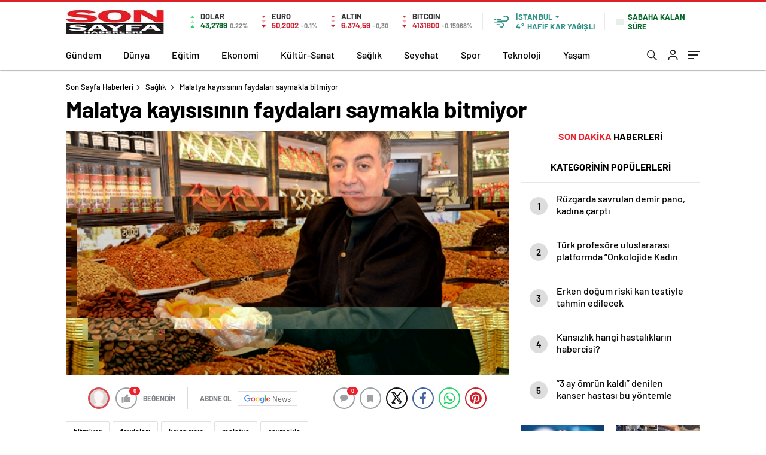

--- FILE ---
content_type: text/css
request_url: https://www.sonsayfahaberleri.com/wp-content/themes/haberadam/Css/theme_style.css
body_size: 17800
content:
.comment-reply-link{color:#5f6368}.form #login div{margin-top:20px;position:relative}.form #login div .submitDefault{cursor:pointer}.form #login div .submitDefault:hover{background:#444}.form #register div .submitDefault{cursor:pointer}.form #register div .submitDefault:hover{background:#444}#login textarea:focus,#register input:focus{background:#f7f7f7}#login input:focus,#register textarea:focus{background:#f7f7f7}.container .iddaaP{width:1100px!important;float:inherit!important;margin:0 auto!important}.iddaaP .loadingBall{width:1100px!important}.container .iddaaP .filters{width:1100px!important}.galeriHaberAlt{display:none}.galeriHaberUst{display:none}.likeDislike .commentLike{background:url(../img/svg/like.svg);background-size:16px;width:16px;height:16px;display:block;position:relative;top:36px;left:-22px;height:16px;width:16px!important;transform:scaleY(-1)}.likeDislike .commentDislike{background:url(../img/svg/like.svg);background-size:16px;width:16px;height:16px;display:block;position:relative;top:21px;height:16px;width:16px!important;right:0}.likeCss{float:left;position:relative;right:20px;top:24px;font-size:10px;left:-18px}.dislikeCss{float:left;position:relative;right:20px;top:24px;font-size:10px;left:0}.mansetMobile{margin-bottom:30px!important}.videoHaberAlt{display:none}.videoHaberUst{display:none}#agenda>div .left .sixNews:first-child{margin-top:0!important}#iddaaProgrami{background:#202322}#iddaaProgrami .container{background:#fff}#profileEdit{background:#fff}#home>.bottom>.right>div{margin-top:-20px}body{-moz-osx-font-smoothing:grayscale;-webkit-font-smoothing:antialiased;text-rendering:optimizeLegibility}.thumbSlider{overflow:hidden;margin-top:25px}.form #login div .passwordForgot{font-weight:500;position:absolute;right:20px;top:50%;display:inline-block;font-size:15px;transform:translateY(-50%);color:#1a4d99}.form #login div .submitDefault{width:100%;border:none;background:#222;font-size:18px;font-weight:700!important;color:#fff;line-height:24px;padding:13px 15px}.form #login div input{font-weight:500;font-size:15px;color:#2b2b2b;font-family:Barlow,sans-serif;resize:none;width:100%;padding:0;border:1px solid #dedede;line-height:18px;padding:15px 20px}.mm-panels>.mm-panel .sub-menu{display:block!important}.form #login div textarea{font-size:15px;color:#2b2b2b;font-family:Barlow,sans-serif;resize:none;width:100%;padding:0;border:1px solid #dedede;line-height:18px;padding:15px 20px}.form #register div{margin-top:20px;position:relative}.form #register div .passwordForgot{position:absolute;right:20px;top:50%;display:inline-block;font-size:15px;transform:translateY(-50%);color:#1a4d99}.form #register div .submitDefault{width:100%;border:none;background:#222;font-size:18px;font-weight:700!important;color:#fff;line-height:24px;padding:13px 15px}.form #register div input{font-size:15px;color:#2b2b2b;font-family:Barlow,sans-serif;resize:none;width:100%;padding:0;border:1px solid #dedede;line-height:18px;padding:15px 20px}.form #register .check label{color:#2b2b2b;font-size:15px;position:relative;padding-left:35px;cursor:pointer;display:inline-block}.form #register .check #registerContract{display:none}.form #register .check a{font-weight:500;color:#4769b0}.form .check input:checked+label i{opacity:1}#registerAndLogin .form .check input:checked+label:before{border-color:#000;background:#000}.form #register .check label:before{position:absolute;content:"";left:0;top:50%;margin-top:-11px;width:22px;height:22px;border:1px solid #dedede;-moz-transition-duration:.2s;-o-transition-duration:.2s;-webkit-transition-duration:.2s;transition-duration:.2s;-moz-transition-timing-function:ease-in;-o-transition-timing-function:ease-in;-webkit-transition-timing-function:ease-in;transition-timing-function:ease-in}.form #register .check .icon-check{position:absolute;left:0;top:50%;width:22px;text-align:center!important;line-height:0;font-size:12px;color:#fff;opacity:1;-moz-transition-duration:.2s;-o-transition-duration:.2s;-webkit-transition-duration:.2s;transition-duration:.2s;-moz-transition-timing-function:ease-in;-o-transition-timing-function:ease-in;-webkit-transition-timing-function:ease-in;transition-timing-function:ease-in}.form #register .check .icon-check:before{text-align:center!important;line-height:0;font-size:12px;color:#fff}.form #register div textarea{font-size:15px;color:#2b2b2b;font-family:Barlow,sans-serif;resize:none;width:100%;padding:0;border:1px solid #dedede;line-height:18px;padding:15px 20px}.tabContent .members{float:left;width:100%;display:block}.tabContent .members ul{float:left;width:100%;display:block}.tabContent .members ul li{float:left;margin:0 20px 20px 0;width:calc(16.6% - 16.13px)}.tabContent .members ul li a img{max-height:114px}.tabContent .members ul li a{padding-left:0!important}.tabContent .members ul li:nth-child(6n){margin:0 0 20px}.tabContent .members ul li i.thumb{display:block;width:100%;height:116px;overflow:hidden;border-top-left-radius:2px;border-top-right-radius:2px}.tabContent .members ul li span{box-shadow:0 1px 2px 0 rgba(0,0,0,.07);-webkit-box-shadow:0 1px 2px 0 rgba(0,0,0,.07);-moz-box-shadow:0 1px 2px 0 rgba(0,0,0,.07);border-bottom-left-radius:2.5px;border-bottom-right-radius:2.5px;display:block;width:100%;font-size:14px;font-weight:700;color:#242424;float:left;overflow:hidden;height:41px;line-height:45px;padding:0 14px;border-left:1px solid #dcdcdc;border-right:1px solid #dcdcdc;border-bottom:1px solid #dcdcdc;display:-webkit-box;-webkit-line-clamp:1;-webkit-box-orient:vertical;position:absolute;bottom:0}.tabContent .noF{padding-top:0;vertical-align:center;display:block;text-align:center;width:100%;margin-top:15px;font-weight:700}#favoriteContent ul li{padding-top:20px}#favoriteContent ul li a{display:block;position:relative;padding-left:255px;min-height:150px}#favoriteContent ul li a img{position:absolute;left:0;top:0;width:235px;height:150px;object-fit:cover}#favoriteContent ul li a p{position:relative;display:block}#favoriteContent ul li a p strong{display:block;font-size:18px;color:#242424;white-space:nowrap;overflow:hidden;text-overflow:ellipsis;width:100%;text-align:left}#favoriteContent ul li a p span{display:block;font-size:15px;color:#242424;line-height:24px;overflow:hidden;display:-webkit-box;-webkit-line-clamp:3;-webkit-box-orient:vertical;height:72px;margin-top:10px;text-align:left}#favoriteContent ul li a p em{font-style:normal;display:-ms-flexbox;display:flex;-ms-flex-wrap:wrap;flex-wrap:wrap;margin:0 -30px;font-size:0}#favoriteContent ul li a p em b{position:relative;display:inline-block;font-size:12px;font-weight:500;color:#fff;background:#c90914;padding:7px 20px;border-radius:14px;margin:10px}#favoriteContent ul li a p em b:before{position:absolute;content:"";width:8px;height:8px;border-radius:100%;background:#c90914;left:-14px;top:50%;margin-top:-4px}#favoriteContent ul li a p em b:first-child{margin-left:0;border-bottom-left-radius:0}#favoriteContent ul li a p em b:first-child:before{display:none}#favoriteContent .favoriteTab{width:100%!important;max-width:740px!important;padding-top:10px!important}.currencyShowcase.fullShowcase{width:100%;min-width:798px;margin-bottom:0;margin-top:8px;float:none}.currencyFullTable tr th:nth-child(2){padding-right:11px}.currencyFullTable tr th:nth-child(3){padding-right:11px}.currencyFullTable tr th:nth-child(4){padding-right:11px}.currencyFullTable tr td:nth-child(2){padding-right:11px}.currencyFullTable tr td:nth-child(3){padding-right:11px}.currencyFullTable tr td:nth-child(4){padding-right:11px}@media only screen and (max-width:1024px){.singleWrapper .singleContent{display:block}.currencyShowcase.fullShowcase{min-width:100%}.ligArea0{min-height:auto!important}.ligArea3{min-height:auto!important}.ligArea1{min-height:auto!important}.ligArea2{min-height:auto!important}.ligArea4{min-height:auto!important}}.splashAds{position:absolute;z-index:9999;width:100%;height:100%;background-color:rgba(0,0,0,.5);top:0}.closeAdd{float:right;position:relative;top:40px;right:10px;font-weight:600;padding:10px;background:#eee;cursor:pointer}#newsRead .bottom .left .detail blockquote p{color:#757373;font-size:17px}@media only screen and (max-width:480px){.currencyTable tr th:nth-child(5){display:none}.currencyTable tr td:nth-child(5){display:none}}.block{display:block!important}.currencyShowcase.fullShowcase{width:100%;min-width:798px;margin-bottom:0;margin-top:8px;float:none}.currencyFullTable tr th:nth-child(2){padding-left:60px}.currencyFullTable tr td:nth-child(2){padding-left:60px}.currency-quantity{font-family:Barlow,sans-serif;border:1px solid #dedede;font-size:15px;font-weight:500;color:#242424;padding:0 12px;width:165px;height:32px}.currency-quantity::placeholder{color:#242424}.currency-quantity::-moz-placeholder{color:#242424}.currency-quantity:::-webkit-input-placeholder{color:#242424}@media screen and (max-width:769px){.currencyShowcase.fullShowcase{min-width:100%}.currencyFullTable tbody{display:block}.currencyFullTable tbody tr:first-child th:nth-child(2){display:none}.currencyFullTable tbody tr:first-child{height:45px}.currencyFullTable tbody tr{height:90px;width:100%;display:block}.currencyFullTable tr td{display:block;width:100%}.currencyFullTable tr td:nth-child(2){padding-left:19px}.currency-quantity{width:100%;display:block}.newsBox>strong span{width:auto}#home>.bottom .left .tvAndNewspaper .tv>div>div:last-child>div{max-height:300px;overflow-y:auto}#newsRead .bottom .left .detail .cap>img{max-height:200px}}.currencyShowcase{width:483px;float:left;margin-bottom:30px}table.currencyTable{table-layout:auto;width:100%;box-shadow:0 2px 1px 0 rgba(0,0,0,.07);border:1px solid #eaeceb}.currencyTable tr{width:100%;height:43px;border-bottom:1px solid #dcdcdc;line-height:43px;font-size:14px;color:#242424}.currencyTable tr:nth-child(even){background:#f9fafc}.currencyTable tr td{padding:0 16px;font-weight:500}.currencyTable tr th{text-align:left;font-weight:400;padding:0 19px}.currencyTable td img{float:left;display:block;margin-top:14px;margin-right:9px}.currencyTable span{width:58px;height:22px;display:block;text-align:center;line-height:22px;color:#fff;font-size:12px}.currencyTable span.increase{background:#3cbc9b}.currencyTable span.decrease{background:#ff4a69}.currencyTable i.increase{background:url(../img/icons/increaseArrow.png);display:block;width:10px;height:5px;float:left;position:relative;top:20.2px;margin-right:10px;margin-left:-15px}.currencyTable i.decrease{background:url(../img/icons/decreaseArrow.png);display:block;width:10px;height:5px;float:left;position:relative;top:20.2px;margin-right:10px;margin-left:-15px}.currencyTable tr td em{font-style:normal}#iddaaProgrami{padding-bottom:20px}.container .iddaaP{width:100%;height:auto;float:left;font-weight:400!important}.container .iddaaP .chooseSport{width:100%;height:48px;float:left;background:#202322}.container .iddaaP .chooseSport ul{float:left}.container .iddaaP .chooseSport ul li{float:left;cursor:pointer;line-height:48px;padding:0 17.5px;position:relative}.container .iddaaP .chooseSport ul li span{font-size:15px;font-weight:700;text-transform:Uppercase;color:#a3a3a3;position:relative}.container .iddaaP .chooseSport ul li:first-child{padding:0 17.5px 0 20px}.container .iddaaP .chooseSport ul li.active span{color:#fcd333}.container .iddaaP .chooseSport ul li.active span:after{position:absolute;content:"";left:0;bottom:-15px;width:100%;height:3px;background:#fcd333}.container .iddaaP .chooseSport ul li span i.live{text-transform:Uppercase;position:absolute;z-index:2;left:3px;top:-21px;width:(100% - 6px);height:13px;padding:0 8px;color:#fff;font-size:10px;line-height:13px}.container .iddaaP .chooseSport ul li span i.live:before{position:absolute;left:0;top:0;z-index:-1;content:"";width:100%;height:13px;background:#ed4f45;-webkit-transform:skew(-20deg);-moz-transform:skew(-20deg);-o-transform:skew(-20deg);transform:skew(-20deg)}.container .iddaaP .filters{width:100%;float:left;height:48px;background:#313434;padding:8px 20px 0 19px;font-family:Barlow,sans-serif}.container .newDSelect{position:relative;display:inline-block;float:left;cursor:pointer;margin-right:8px}.container .newDSelect .fBox{height:32px;position:relative;background:#3f4040;font-size:12px;font-weight:500;border-radius:20px;display:inline-block}.container .newDSelect .fBox span{font-weight:500;float:left;line-height:32px;height:32px;color:#fff;padding:0 37px 0 18px;overflow-y:hidden}.container .newDSelect .fBox i.drop{float:right;position:absolute;top:12px;right:17px;width:11px;height:9px;background:url(../img/icons/triangle2.png) no-repeat;transform:rotate(0)}.container .newDSelect .fBox.on i.drop{transform:rotate(180deg)}.container .newDSelect .fBox.on ul{display:block;max-height:200px;overflow-y:scroll;background:#f5f5f5}.container .newDSelect .fBox ul{display:none;float:left;position:absolute;min-width:210px;padding:8px 0;background-color:#3f4040!important;top:calc(100% + 9px);left:0;right:0;z-index:99;-webkit-box-shadow:0 7px 7px 0 rgba(0,0,0,.53);-moz-box-shadow:0 7px 7px 0 rgba(0,0,0,.53);box-shadow:0 7px 7px 0 rgba(0,0,0,.53)}.container .newDSelect .fBox ul li{width:100%;float:left;color:#fff;height:29px;line-height:29px;padding:0 17px;cursor:pointer;font-size:12px;font-weight:400}.container .newDSelect .fBox ul li:hover{background-color:#313434}.container .newDSelect .fBox ul li:before{position:absolute;top:-6px;left:19px;content:"";width:0;height:0;border-style:solid;border-width:0 6px 7px;border-color:transparent transparent #3f4040}.container .newDSelect .fBox ul li p{overflow-y:hidden;max-width:200px;max-height:30px}.liveResults .newDSelect{position:relative;display:inline-block;float:left;cursor:pointer;margin-right:8px}.liveResults .newDSelect .fBox{height:45px;position:relative;background:0 0;font-size:12px;font-weight:500;border-radius:20px;display:inline-block}.liveResults .newDSelect .fBox span{float:left;font-weight:700;font-size:13px;line-height:48px;text-transform:Uppercase;color:#fff;padding:0 37px 0 18px;overflow-y:hidden;height:32px}.liveResults .newDSelect .fBox i.drop{float:right;position:absolute;top:19px;right:17px;width:11px;height:9px;background:url(../img/icons/triangle2.png) no-repeat;transform:rotate(0)}.liveResults .newDSelect .fBox.on i.drop{transform:rotate(180deg)}.liveResults .newDSelect .fBox.on ul{display:block;max-height:200px;overflow-y:scroll;background:#f5f5f5}.liveResults .newDSelect .fBox ul{display:none;float:left;position:absolute;min-width:210px;padding:8px 0;background-color:#3f4040!important;top:calc(100% + 9px);left:0;right:0;z-index:99;-webkit-box-shadow:0 7px 7px 0 rgba(0,0,0,.53);-moz-box-shadow:0 7px 7px 0 rgba(0,0,0,.53);box-shadow:0 7px 7px 0 rgba(0,0,0,.53)}.liveResults .newDSelect .fBox ul li{width:100%;float:left;color:#fff;height:29px;line-height:29px;padding:0 17px;cursor:pointer;font-size:12px;font-weight:400}.liveResults .newDSelect .fBox ul li:hover{background-color:#313434}.liveResults .newDSelect .fBox ul li:before{position:absolute;top:-6px;left:19px;content:"";width:0;height:0;border-style:solid;border-width:0 6px 7px;border-color:transparent transparent #3f4040}.liveResults .newDSelect .fBox ul li p{overflow-y:hidden;max-width:200px;max-height:30px}.container .newDSelect.date{width:134px;height:32px}.container .newDSelect.mbs{width:92px;margin-right:0}.container .newDSelect.mbs .fBox{width:92px;margin-right:0}.container .newDSelect.league{width:128.45px}.container .newDSelect.date .fBox{width:134px}.container .newDSelect.sirala{margin-right:0}.container .newDSelect.oyunTuru .fBox ul li input{float:left;margin:7.5px 5px 0 0}#matchListArea{width:100%;height:auto;float:left}.macDetay{width:100%;height:auto;float:left;font-family:Barlow,sans-serif}.macDetay .mdHead{width:100%;height:254px;float:left;position:relative}.macDetay .mdHead .team{width:210px;display:inline-block;position:absolute;top:37px;text-align:center}.macDetay .mdHead .team.left{left:125px}.macDetay .mdHead .team.right{right:125px}.macDetay .mdHead .team i{position:relative;top:5px;width:105px;height:105px;display:inline-block;text-align:center;margin-bottom:13px;border-radius:100%;background:rgba(255,255,255,.1)}.macDetay .mdHead .team i ul{position:absolute;top:-5px;z-index:2;float:left;width:auto;height:37px;min-width:100px;max-width:200px}.macDetay .mdHead .team i ul li{float:left;width:16px}.macDetay .mdHead .team.left i ul li{margin-right:10px}.macDetay .mdHead .team.left i ul li:last-child{margin-right:0}.macDetay .mdHead .team.right i ul li{margin-right:10px}.macDetay .mdHead .team.right i ul li:first-child{margin-right:0}.macDetay .mdHead .team i ul li b{float:left;width:16px;height:20px;margin-bottom:8px}.macDetay .mdHead .team i ul li p{width:100%;font-style:normal;text-align:center;color:#fff;font-size:12px;font-weight:500}.macDetay .mdHead .team i ul li.red b{background:red}.macDetay .mdHead .team i ul li.yellow b{background:#fcd333}.macDetay .mdHead .team.left i ul{left:135px}.macDetay .mdHead .team.right i ul{right:135px}.macDetay .mdHead .team.right i ul li{float:right}.macDetay .mdHead .team i img{display:block;margin:0 auto;margin-top:18px}.macDetay .mdHead .team span{width:100%;display:block;text-align:center;color:#fff;font-size:25px;font-weight:500;overflow:hidden;white-space:nowrap;text-overflow:ellipsis}.macDetay ul.score{position:absolute;width:225px;left:50%;top:78px;margin-left:-107px}.macDetay ul.score li{display:inline-block;color:#fff}.macDetay ul.score li.score{font-size:45px;font-weight:500}.macDetay ul.score li.dk{width:50px;margin:0 50px;position:relative;top:24px;text-align:center}.macDetay ul.score li.dk span{width:50px;height:34px;background:#0f7c39;display:inline-block;text-align:center;font-size:15px;font-weight:500;line-height:34px}.macDetay ul.score li.dk b{font-style:normal;font-size:14px;font-weight:500;line-height:34px;position:relative;top:2px}.macDetay ul.infos{text-align:center;width:100%;position:absolute;bottom:19px}.macDetay ul.infos li{display:inline-block;color:#fff;font-size:12px;font-weight:500}.macDetay .bottomBar .siBar .standings .table ul.league li.team.fTeam ul.inf li i{margin-top:0!important;padding-top:0!important}.macDetay .bottomBar .siBar .standings .table ul.league li.team.sTeam ul.inf li i{margin-top:0!important;padding-top:0!important}.macDetay .darBar{float:left;width:230px}.macDetay .darBar .nav{float:left;width:100%;margin-top:50px}.macDetay .darBar .nav ul{float:left;width:100%}.macDetay .darBar .nav ul li{float:left;width:100%;border-bottom:1px solid #2b2d2c;background:#202322}.macDetay .darBar .nav ul li:first-child{background:0 0}.macDetay .darBar .nav ul li a{float:left;width:100%;padding:0 19px;height:50px;line-height:52px;font-family:Barlow,sans-serif;font-size:15px;font-weight:700;color:#a3a3a3;text-transform:Uppercase}.macDetay .darBar .nav ul li a i{float:left;width:24px;height:24px;margin:14px 13px 0 0}.macDetay .darBar .nav ul li.mBilgisi a i{background:url(../img/icons/mBilgisi.png) no-repeat}.macDetay .darBar .nav ul li.kars a i{background:url(../img/icons/kars.png) no-repeat}.macDetay .darBar .nav ul li.iOranlari a i{background:url(../img/icons/iOranlari.png) no-repeat}.macDetay .darBar .nav ul li.istat a i{background:url(../img/icons/istat.png) no-repeat}.macDetay .darBar .nav ul li.ftart a i{background:url(../img/icons/form.png) no-repeat}.macDetay .darBar .nav ul li.active{padding:1px 0}.macDetay .darBar .nav ul li.active a{color:#fcd333;background:#303231;position:relative}.macDetay .darBar .nav ul li.active a:before{position:absolute;left:0;top:0;height:100%;width:2px;background:#fcd333;content:""}.macDetay .darBar .nav ul li.active.mBilgisi a i{background:url(../img/icons/mBilgisiActive.png) no-repeat}.macDetay .darBar .nav ul li.active.kars a i{background:url(../img/icons/karsActive.png) no-repeat}.macDetay .darBar .nav ul li.active.iOranlari a i{background:url(../img/icons/iOranlariActive.png) no-repeat}.macDetay .darBar .nav ul li.active.istat a i{background:url(../img/icons/istatActive.png) no-repeat}.macDetay .darBar .nav ul li.active.ftart a i{background:url(../img/icons/formActive.png) no-repeat}.statsDar{float:left;width:100%;padding-top:25px;background:#202322}.statsDar .head{float:left;width:100%;height:36px;padding:0 22px;background:inherit!important}.statsDar .head span{float:left;margin:0 20px;display:inline-block;line-height:36px;color:#fff;font-size:14px;font-weight:700;text-transform:Uppercase}.statsDar .head i{float:left;width:30px;height:33px}.statsDar .head i:first-child{margin-left:6px}.statsDar .head i img{display:inline-block!important;max-width:36px}.statsDar .items{float:left;width:100%;margin-top:18px;background:#272a29;padding-bottom:20px;overflow:hidden}.statsDar .items .item{float:left;width:100%;padding-bottom:4px;height:40px}.statsDar .items .item:first-child{height:44px}.statsDar .items .item:first-child .lInfo{padding-top:4px}.statsDar .items .item:first-child .rInfo{padding-top:4px}.statsDar .items .item:first-child span.cent{padding-top:4px;height:44px;line-height:44px}.statsDar .items .item:last-child{height:44px}.statsDar .items .item:last-child .lInfo{padding-bottom:4px}.statsDar .items .item:last-child .rInfo{padding-bottom:4px}.statsDar .items .item:last-child span.cent{padding-bottom:4px;height:44px;line-height:44px}.statsDar .items .item .lInfo{float:left;width:80px;height:40px;background:#272a29;line-height:40px;color:#fff;font-size:14px;font-weight:400}.statsDar .items .item .lInfo i{float:left;width:46px;height:12px;background:#b5c9e0;margin-right:10px;margin-top:14px;position:relative;overflow:hidden}.statsDar .items .item .lInfo i b{position:absolute;top:0;left:0;height:12px;background:#336bae}.statsDar .items .item .rInfo{float:left;width:80px;height:40px;background:#272a29;line-height:40px;color:#fff;font-size:14px;font-weight:400}.statsDar .items .item .rInfo i{float:right;width:46px;height:12px;background:#f7d1b1;margin-left:10px;margin-top:14px;position:relative;overflow:hidden}.statsDar .items .item .rInfo i b{position:absolute;top:0;left:0;height:12px;background:#e87828}.statsDar .items .item .rInfo span{float:left;margin-left:8px;width:16px;text-align:right}.statsDar .items .item span.cent{float:left;width:70px;height:40px;background:#202322;text-align:center;color:#fff;font-size:14px;font-weight:400;line-height:40px}.statsDar.mobile{display:none}.macDetay .genisBar{float:right;width:calc(100% - 230px);padding:20px;background:#fff;box-shadow:0 0 5px 0 rgba(0,0,0,.18)}.macDetay .genisBar .macTahmini{float:left;width:100%;background:#202322;padding:0 15px 15px}.macDetay .genisBar .macTahmini .head{float:left;width:100%;height:50px;line-height:50px;font-size:14px;color:#fff;font-weight:700;text-transform:Uppercase;background:inherit!important}.macDetay .genisBar .macTahmini .inner{float:left;width:100%;padding:15px;background:#fff}.macDetay .genisBar .macTahmini .inner ul{float:left;width:100%;height:20px;position:relative}.macDetay .genisBar .macTahmini .inner ul li{float:left;height:20px}.macDetay .genisBar .macTahmini .inner ul li i{display:inline-block;float:left;margin-right:10px}.macDetay .genisBar .macTahmini .inner ul li span{float:left;line-height:20px;font-size:15px;color:#1a1a1a;font-weight:400}.macDetay .genisBar .macTahmini .inner ul li.x{position:absolute;left:50%;font-size:15px;line-height:20px;margin-left:-3.72px;color:#1a1a1a;font-weight:400}.macDetay .genisBar .macTahmini .inner ul li:last-child{float:right}.macDetay .genisBar .macTahmini .inner ul li:last-child i{margin-left:10px;margin-right:4px}.macDetay .genisBar .macTahmini .inner .bar{width:100%;height:10px;float:left;background:#a3a3a3;border-radius:10px;margin-top:10px;position:relative;overflow:hidden}.macDetay .genisBar .macTahmini .inner .bar .ilkT{position:absolute;left:0;top:0;height:10px;background:#336bae}.macDetay .genisBar .macTahmini .inner .bar .ikiT{position:absolute;width:30%;right:0;top:0;height:10px;background:#f97b15}.macDetay .genisBar .macTahmini .inner ul.stat{width:100%;float:left;position:relative;padding-top:6px}.macDetay .genisBar .macTahmini .inner ul.stat li{font-size:14px;font-weight:500;color:#a3a3a3}.macDetay .genisBar .macTahmini .inner ul.stat li:first-child{color:#336bae;padding-left:4px}.macDetay .genisBar .macTahmini .inner ul.stat li:last-child{color:#f97b15;padding-right:4px}.macDetay .genisBar .macTahmini .inner ul.stat li.ort{text-align:center;position:absolute;left:50%;width:70px;margin-left:-35px}.macDetay .genisBar .karsilastirma{float:left;width:100%;background:#202322;padding:0 15px 15px}.macDetay .genisBar .karsilastirma .head{float:left;width:100%;height:50px;line-height:50px;font-size:14px;color:#fff;font-weight:700;text-transform:Uppercase;background:inherit!important}.macDetay .genisBar .karsilastirma .head b{font-size:12px;color:#a3a3a3;font-weight:700}.macDetay .genisBar .karsilastirma .inner{float:left;width:100%;padding:15px 15px 0;background:#fff}.macDetay .genisBar .karsilastirma .inner .half{float:left;width:50%}.macDetay .genisBar .karsilastirma .inner .half span.heade{float:left;width:100%;height:32px;background:#0f7c39;line-height:32px;color:#fff;font-weight:500;font-size:14px;padding:0 15px}.macDetay .genisBar .karsilastirma .inner .half ul{float:left;width:100%;padding:14px 14px 15px}.macDetay .genisBar .karsilastirma .inner .half:first-child ul{border-right:1px solid #e6e6e6}.macDetay .genisBar .karsilastirma .inner .half ul li{float:left;width:100%;font-size:15px;font-weight:400;color:#1a1a1a;height:16px;line-height:16px;margin-bottom:17px}.macDetay .genisBar .karsilastirma .inner .half ul li:last-child{margin-bottom:0}.macDetay .genisBar .karsilastirma .inner .half ul li p{float:left;width:114px}.macDetay .genisBar .karsilastirma .inner .half ul li i{float:left;width:200px;height:10px;background:#e6e6e6;margin-top:3px;border-radius:10px;position:relative;overflow:hidden}.macDetay .genisBar .karsilastirma .inner .half ul li i b{float:left;height:10px;position:absolute;top:0;left:0}.macDetay .genisBar .karsilastirma .inner .half ul li.takimbir i b{background:#336bae}.macDetay .genisBar .karsilastirma .inner .half ul li.esitlik i b{background:#a3a3a3}.macDetay .genisBar .karsilastirma .inner .half ul li.takimiki i b{background:#f97b15}.macDetay .genisBar .karsilastirma .inner .half ul li span{float:right}.macDetay .genisBar .karsilastirma .full{float:left;width:100%;margin-top:23px;background:#fff;padding:15px}.macDetay .genisBar .karsilastirma .full span.heade{float:left;text-align:center;width:100%;height:32px;background:#0f7c39;line-height:32px;color:#fff;font-weight:500;font-size:14px;padding:0 15px}.macDetay .genisBar .karsilastirma .full .item{float:left;height:50px;width:100%;line-height:50px;padding:0 15px;position:relative}.macDetay .genisBar .karsilastirma .full .item:nth-child(odd){background:#f0f0f0}.macDetay .genisBar .karsilastirma .full .item span.date{float:left;font-size:13px;color:#333;font-weight:400}.macDetay .genisBar .karsilastirma .full .item span.league{float:right;font-size:13px;color:#333;font-weight:400;text-transform:Uppercase}.macDetay .genisBar .karsilastirma .full .item ul{width:360px;height:50px;position:absolute;left:50%;margin-left:-164px}.macDetay .genisBar .karsilastirma .full .item ul li{float:left;font-size:14px;color:#1a1a1a}.macDetay .genisBar .karsilastirma .full .item ul li i{float:left;margin:15px 14px 0}.macDetay .genisBar .karsilastirma .full .item ul li p{float:left;width:100px;text-align:right}.macDetay .genisBar .karsilastirma .full .item ul li:last-child p{text-align:left}.macDetay .genisBar .karsilastirma .full .item ul li span{width:40px;height:20px;text-align:center;color:#fff;font-size:13px;font-weight:400;line-height:20px;margin-top:15px;background:#178c29;float:left}.macDetay .bottomBar{width:100%;float:left;margin-top:20px}.macDetay .bottomBar .formDurumlari{float:left;width:100%;background:#202322;padding:0 15px 15px;margin-bottom:20px}.macDetay .bottomBar .formDurumlari .head{float:left;width:100%;height:50px;line-height:50px;font-size:14px;color:#fff;font-weight:700;text-transform:Uppercase;background:inherit!important}.macDetay .bottomBar .formDurumlari .inner{float:left;width:calc(50% - 8px);padding:0;background:#fff}.macDetay .bottomBar .formDurumlari .inner:nth-child(even){float:right}.macDetay .bottomBar .formDurumlari .inner .iHead{float:left;width:100%;height:32px;background:#0f7c39}.macDetay .bottomBar .formDurumlari .inner .iHead i.l{float:left;margin:6px 9px 0 16px}.macDetay .bottomBar .formDurumlari .inner .iHead i.l img{max-width:14px;margin-top:4px}.macDetay .bottomBar .formDurumlari .inner .iHead span.t{float:left;line-height:32px;color:#fff;font-size:14px;color:#fff;font-weight:500}.macDetay .bottomBar .formDurumlari .inner .iHead .filt{position:relative;float:right;height:32px;width:auto;background:#178c29;cursor:pointer}.macDetay .bottomBar .formDurumlari .inner .iHead .filt span{float:left;min-width:81.73px;height:32px;padding:0 15px}.macDetay .bottomBar .formDurumlari .inner .iHead .filt span b{float:left;line-height:32px;color:#fff;font-size:12px;font-weight:700}.macDetay .bottomBar .formDurumlari .inner .iHead .filt span i{float:left;margin:10px 0 0 6.5px;width:11px;height:9px;background:url(../img/icons/triangle2.png) no-repeat}.macDetay .bottomBar .formDurumlari .inner .iHead .filt ul{display:none;position:absolute;top:32px;left:0;width:81.73px;background:#178c29;z-index:9999}.macDetay .bottomBar .formDurumlari .inner .iHead .filt.on ul{display:block}.macDetay .bottomBar .formDurumlari .inner .iHead .filt ul li{width:100%;float:left;text-align:right;padding:0 9px;height:26px;line-height:26px;font-size:12px;color:#fff;font-weight:700}.macDetay .bottomBar .formDurumlari .inner .iHead .filt ul li:hover{background:#0e731e}.macDetay .bottomBar .formDurumlari .inner .item{float:left;height:50px;width:100%;line-height:50px;padding:0 15px;position:relative}.macDetay .bottomBar .formDurumlari .inner .item:nth-child(even){background:#f0f0f0}.macDetay .bottomBar .formDurumlari .inner .item span.date{float:left;font-size:13px;color:#333;font-weight:400}.macDetay .bottomBar .formDurumlari .inner .item span.result{float:right}.macDetay .bottomBar .formDurumlari .inner .item span.result i{float:left;margin-top:15px;width:20px;height:20px;font-style:normal;font-size:13px;color:#fff;line-height:20px;text-align:center;font-weight:400}.macDetay .bottomBar .formDurumlari .inner .item span.result.g i{background:#178c29}.macDetay .bottomBar .formDurumlari .inner .item span.result.m i{background:#c90914}.macDetay .bottomBar .formDurumlari .inner .item span.result.b i{background:#a3a3a3}.macDetay .bottomBar .formDurumlari .inner .item ul{width:360px;height:50px;position:absolute;left:50%;margin-left:-164px}.macDetay .bottomBar .formDurumlari .inner .item ul li{float:left;font-size:14px;color:#1a1a1a}.macDetay .bottomBar .formDurumlari .inner .item ul li i{float:left;margin:15px 14px 0}.macDetay .bottomBar .formDurumlari .inner .item ul li p{float:left;width:100px;text-align:right}.macDetay .bottomBar .formDurumlari .inner .item ul li:last-child p{text-align:left}.macDetay .bottomBar .formDurumlari .inner .item ul li span{width:40px;height:20px;text-align:center;color:#fff;font-size:13px;font-weight:400;line-height:20px;margin-top:15px;background:#178c29;float:left}.macDetay .bottomBar .siBar{width:300px;float:right}.macDetay .bottomBar .siBar .standings{padding:18px 15px 11px;min-height:154px}.macDetay .bottomBar .siBar .standings .table{padding:2px 14px 0;box-shadow:none}.macDetay .bottomBar .siBar .standings .table ul.league{max-height:342px;width:calc(100% + 14px);overflow-y:auto;overflow-x:hidden;padding-right:0}.macDetay .bottomBar .siBar .standings .table ul.league li.team ul.inf li:first-child{width:135px}.macDetay .bottomBar .siBar .standings .table ul.tHead{padding:0 11px 0 25px}.macDetay .bottomBar .siBar .standings .table ul.league li.team.fTeam{background:#e87828;width:calc(100% + 28px);padding:0 14px;margin-left:-14px}.macDetay .bottomBar .siBar .standings .table ul.league li.team.fTeam ul.inf li i{background:0 0!important}.macDetay .bottomBar .siBar .standings .table ul.league li.team ul.inf li i{margin-top:8px}.macDetay .bottomBar .siBar .standings .table ul.league li.team.fTeam ul.inf li p{color:#fff}.macDetay .bottomBar .siBar .standings .table ul.league li.team.fTeam ul.inf li{color:#fff}.macDetay .bottomBar .siBar .standings .table ul.league li.team.sTeam{background:#336bae;width:calc(100% + 28px);padding:0 14px;margin-left:-14px}.macDetay .bottomBar .siBar .standings .table ul.league li.team.sTeam ul.inf li i{background:0 0!important}.macDetay .bottomBar .siBar .standings .table ul.league li.team.sTeam ul.inf li p{color:#fff}.macDetay .bottomBar .siBar .standings .table ul.league li.team.sTeam ul.inf li{color:#fff}.macDetay .bottomBar .siBar .standings .table ul.league li.team:first-child{height:42px}.macDetay .bottomBar .siBar .standings .table ul.league li.team ul.inf li p{line-height:42px}.macDetay .bottomBar .siBar .standings .table ul.league li.team ul.inf li.o{line-height:42px}.macDetay .bottomBar .siBar .standings .table ul.league li.team ul.inf li.av{line-height:42px}.macDetay .bottomBar .siBar .standings .table ul.league li.team ul.inf li.p{line-height:42px}.macDetay .bottomBar .siBar .standings .table ul.league li.team.sTeam ul.inf i{line-height:42px}.macDetay .bottomBar .siBar .standings .table ul.league li.team.fTeam ul.inf i{line-height:42px}.siBar .widget{float:left;width:100%}.macDetay .bottomBar .leBar{float:left;width:calc(100% - 320px)}.macDetay .bottomBar .leBar .oransalKars{float:left;width:100%;float:left;background:#202322;padding:0 15px 15px}.macDetay .bottomBar .leBar .oransalKars span.head{float:left;width:100%;height:50px;line-height:50px;font-size:14px;color:#fff;font-weight:700;text-transform:Uppercase;background:inherit!important}.macDetay .bottomBar .leBar .oransalKars .inner{background:#fff;width:100%;float:left;background:#fff;padding:15px}.macDetay .bottomBar .leBar .oransalKars .inner ul.tabBar{float:left;width:100%;height:32px;background:#333}.macDetay .bottomBar .leBar .oransalKars .inner ul.tabBar li{float:left;cursor:pointer;height:32px;line-height:32px;padding:0 15px;font-size:12px;color:#fff;font-weight:700;text-transform:Uppercase}.macDetay .bottomBar .leBar .oransalKars .inner ul.tabBar li.active{background:#178c29}.macDetay .bottomBar .leBar .oransalKars .inner .tabInners{float:left;width:100%}.macDetay .bottomBar .leBar .oransalKars .inner .tabInners .infos{float:left;width:100%}.macDetay .bottomBar .leBar .oransalKars .inner .tabInners .infos .teamLogos{float:left;width:100%;height:39px;border-bottom:1px solid #dadada;padding:0 18px}.macDetay .bottomBar .leBar .oransalKars .inner .tabInners .infos .teamLogos i{float:left;max-width:20px;margin-top:10px}.macDetay .bottomBar .leBar .oransalKars .inner .tabInners .infos .teamLogos i img{float:left;max-width:20px}.macDetay .bottomBar .leBar .oransalKars .inner .tabInners .infos .teamLogos i.rTeam{float:right}.macDetay .bottomBar .leBar .oransalKars .inner .tabInners .infos ul{height:50px;width:100%;display:inline-block;text-align:center;padding:0 18px}.macDetay .bottomBar .leBar .oransalKars .inner .tabInners .infos ul:nth-child(odd){background:#f0f0f0}.macDetay .bottomBar .leBar .oransalKars .inner .tabInners .infos ul:nth-child(odd) li.ort{background:#f0f0f0}.macDetay .bottomBar .leBar .oransalKars .inner .tabInners .infos ul li{height:50px;display:inline-block;text-align:center;line-height:50px}.macDetay .bottomBar .leBar .oransalKars .inner .tabInners .infos ul li.ort{text-align:center;font-size:14px;color:#1a1a1a;font-weight:400}.macDetay .bottomBar .leBar .oransalKars .inner .tabInners .infos ul li.left{width:50px;text-align:left;float:left;font-size:13px;color:#336bae;font-weight:700}.macDetay .bottomBar .leBar .oransalKars .inner .tabInners .infos ul li.right{width:50px;text-align:right;float:right;font-size:13px;color:#e87828;font-weight:700}.macDetay .bottomBar .leBar .oransalKars .inner .tabInners .infos ul.dark li.right{color:#333}.standings{width:100%;display:block;float:left;background:#202322;padding:24px 10px 18px}.standings span.title{float:left;width:100%;height:11px;line-height:17px;font-size:14px;color:#fff;font-weight:700;text-transform:Uppercase}.standings a.detailLink{width:100%;text-align:center;display:inline-block;font-size:14px;color:#fff;margin-top:20px}.standings .table{width:100%;float:left;background:#fff;padding:18px 14px 16px;margin-top:21px;-webkit-box-shadow:0 1px 5px 0 #01674b;-moz-box-shadow:0 1px 5px 0 #01674b;box-shadow:0 1px 5px 0 #01674b}.standings .table ul.leagues{width:100%;float:left;border-bottom:1px solid #e9e9ea}.standings .table ul.leagues li{color:#1a1a1a;font-size:12px;float:left;margin-right:20.4px;padding-bottom:9px;cursor:pointer}.standings .table ul.leagues li:last-child{margin-right:0}.standings .table ul.leagues li.active{color:#d30f41;position:relative}.standings .table ul.leagues li.active:after{position:absolute;content:"";left:0;right:0;bottom:-1px;width:100%;height:1px;background:#d30f41}.standings .table ul.leagues li.active:before{position:absolute;content:"";left:50%;bottom:0;margin-left:-2px;width:0;height:0;border-style:solid;border-width:0 2px 2px;border-color:transparent transparent #d30f40}.standings .table ul.tHead{width:100%;float:left;margin-top:14px;background:#f4f4f4;height:32px;padding:0 28px 0 25px}.standings .table ul.tHead li{float:left;color:#c72949;font-weight:700;font-size:14px;line-height:33px}.standings .table ul.tHead li.narrow{padding:0 4px;text-align:center;float:right;margin-left:13px}.standings .table ul.tHead li.narrow:last-child{margin-left:0}.standings .table ul.league{float:left;width:calc(100% - 0px);overflow:auto;max-height:327px;padding:0 14px 0 0;margin-top:14px}.standings .table ul.league::-webkit-scrollbar-track{background-color:#e9e9e9;width:14px}.standings .table ul.league::-webkit-scrollbar{width:14px;background-color:#f5f5f5}.standings .table ul.league::-webkit-scrollbar-thumb{background-color:#c1c1c1;border:3px solid #e9e9e9}.standings .table ul.league li.team{width:100%;float:left;border-bottom:1px solid #e9e9ea}.standings .table ul.league li.team:last-child{border-bottom:none}.standings .table ul.league li.team ul.inf{width:100%;height:40px}.standings .table ul.league li.team ul.inf li{float:left;color:#1a1a1a;font-size:14px;line-height:41px}.standings .table ul.league li.team ul.inf li i{margin-right:10px;background:#9f9f9f;color:#fff;width:16px;height:18px;font-style:normal;float:left;text-align:center;line-height:19px;padding:3px;margin-top:11px}.standings .table ul.league li.team ul.inf li p{display:-webkit-box;-webkit-line-clamp:1;-webkit-box-orient:vertical;overflow:hidden}.standings .table ul.league li.team ul.inf li:first-child{width:121px}.standings .table ul.league li.team ul.inf li.o{margin:0 13px 0 11px;width:17px;text-align:center}.standings .table ul.league li.team ul.inf li.av{width:23px;text-align:center;margin-right:14px}.standings .table ul.league li.team ul.inf li.p{width:14px;text-align:center}.standings .table ul.league li.team:first-child ul.inf li i{margin-top:0;background:#d30f41}.standings .table ul.league li.team:first-child ul.inf li{line-height:initial}.standings .table ul.league li.team:first-child ul.inf{height:29px}.standings .table ul.league li.team:nth-child(2) ul.inf li i{background:#e6ab00}.standings .table ul.league li.team:nth-child(3) ul.inf li i{background:#e6ab00}.icon-play-arrow{opacity:.8}.dMatches{float:left;width:100%;background:#fff;box-shadow:0 0 6px 0 rgba(0,0,0,.08);border-radius:6px;border:1px solid #e0e0e0;font-family:Barlow,sans-serif}.dMatches .head{float:left;width:100%;padding:21px 21px 0;border-bottom:1px solid #eee}.dMatches .head span{float:left;line-height:45px;font-size:20px;color:#727272;font-weight:500;font-family:Barlow,sans-serif}.dMatches .head span b{color:#000;font-weight:700}.dMatches .head a{float:right;color:#8b8b8b;font-weight:400;font-size:14px;line-height:45px;position:relative;padding-right:15px}.dMatches .head a:after{position:absolute;right:0;top:16.5px;content:"";width:9px;height:11px;background:url(../img/icons/pDArr.png) no-repeat}.dMatches .head a:hover{color:#000}.dMatches .head a:hover:after{background:url(../img/icons/pDArrH.png) no-repeat}.dMatches ul.matchI{padding:20px 20px 0;height:170px;float:left;width:100%;border-bottom:1px solid #e9e9ea;background:#fbfbfc;float:left;font-size:14px;color:#000;font-weight:400;text-overflow:ellipsis}.dMatches ul.matchI:nth-child(odd){background:#f6f6f8}.dMatches ul.matchI:last-child{border-bottom:none}.dMatches ul.matchI li{float:left;width:100%}.dMatches ul.matchI li span{font-size:14px;float:left}.dMatches ul.matchI li.info i{float:left;margin:1.25px 12px 0 0}.dMatches ul.matchI li.info span.league{color:#1a1a1a}.dMatches ul.matchI li.info span.date{float:right;color:#848484}.dMatches ul.matchI li.teams{margin-bottom:20px}.dMatches ul.matchI li.teams span{color:#1a1a1a;margin-top:18px}.dMatches ul.matchI li.teams span.sTeam{float:right}.dMatches ul.matchI li.rat{margin:0 auto;text-align:center;display:block;width:100%;margin-bottom:10px}.dMatches ul.matchI li.rat p{position:relative;font-size:14px;border:1px solid #f2f5f8;olor:#353541;display:inline-table;text-align:center;width:64px;height:26px;background:#f2f5f8;line-height:26px;margin:0 4px;border-radius:20px}.dMatches ul.matchI li.rat p.drop{color:#c72949;background:#fbe6ea;border:1px solid #fbe6ea}.dMatches ul.matchI li.rat p.drop:hover{border:1px solid #c72949}.dMatches ul.matchI li.rat p:hover{border:1px solid #353541}.dMatches ul.matchI li.rat p.drop:before{position:absolute;content:"";width:5px;height:9px;background:url(../img/icons/drop.png) no-repeat}.dMatches ul.matchI li.rat p:first-child.drop:before{top:9px;left:-12px}.dMatches ul.matchI li.rat p:last-child.drop:before{top:9px;right:-12px}.dMatches ul.matchI li.rat p.increase{color:#2a8e38;background:#eaf9ec;border:1px solid #eaf9ec}.dMatches ul.matchI li.rat p.increase:hover{border:1px solid #2a8e38}.container.newD .newDSelect .fBox ul{display:none;float:left;position:absolute;min-width:210px;padding:8px 0;background-color:#3f4040;top:calc(100% + 9px);left:0;right:0;z-index:99;-webkit-box-shadow:0 7px 7px 0 rgba(0,0,0,.53);-moz-box-shadow:0 7px 7px 0 rgba(0,0,0,.53);box-shadow:0 7px 7px 0 rgba(0,0,0,.53)}.container .filters ul.oLinks{float:left}.container .filters ul.oLinks li{float:left;margin-right:10px}.container .filters ul.oLinks li a{width:80px;text-align:center;height:32px;line-height:32px;font-size:12px;border-radius:20px;font-weight:500}.container .filters ul.oLinks li.oneMatch a{margin-left:8px;background:#fcd333;color:#202322;display:block}.container .filters ul.oLinks li.oneMatch .active{background:#ffe488;color:#202322}.container .filters ul.oLinks li.liveMatch a{background:#ed4f45;color:#fff;display:block}.container .filters ul.oLinks li.liveMatch .active{background:#bb3d35;color:#202322;display:block}.container .filters .searchFilter{float:left;margin-left:0;background:#3f4040;width:421.5px;height:32px;border-radius:20px}.container .filters .searchFilter .input{float:left;background:0 0;width:calc(100% - 46px);height:32px;color:#fff;font-size:12px;font-weight:500;font-family:Barlow,sans-serif;padding:0 18px;border:none}.container .filters .searchFilter .input::placeholder{color:#fff;font-size:12px;font-weight:500;font-family:Barlow,sans-serif}.container .filters .searchFilter .submit{float:right;width:46px;cursor:pointer;height:32px;background:url(../img/icons/search.png) no-repeat center center;text-indent:-9999px;padding:9px 0;border:none}.container #matchListArea .sHeader{float:left;width:100%;height:104px;justify-content:flex-start;position:-webkit-sticky;position:sticky;top:0;z-index:50}.container .firstHeadline{font-family:Barlow,sans-serif;float:left;width:100%;height:52px;background:#fcd333;border-top:1px solid #202322;border-bottom:1px solid #202322}.container .firstHeadline ul{float:left;width:100%;height:52px;padding-left:20px}.container .firstHeadline ul li{font-weight:600;float:left;height:51px;line-height:52px;border-right:1px solid #202322;text-align:center;font-size:14px;color:#202322;font-weight:500}.container .firstHeadline ul li.tarih{width:364px;text-align:left}.container .firstHeadline ul li.ms{width:114px}.container .firstHeadline ul li.ilkGol{width:147px}.container .firstHeadline ul li.msAU{width:228px}.container .firstHeadline ul li.AU{width:76px}.container .firstHeadline ul li.karGol{width:76px}.container .secondHeadline{float:left;width:100%;height:52px;background:#0f7c39;font-family:Barlow,sans-serif}.container .secondHeadline ul{float:left;width:100%;height:52px}.container .secondHeadline ul li{float:left;height:52px;line-height:52px;font-size:12px;font-weight:600;color:#fff;border-right:1px solid #404343;position:relative}.container .secondHeadline ul li.tCenter{text-align:center}.container .secondHeadline ul li.tLeft{text-align:left;padding-left:15px}.container .secondHeadline ul li.bRightBlack{border-right:1px solid #202322}.container .secondHeadline ul li.lig{width:53px}.container .secondHeadline ul li.saat{width:51px}.container .secondHeadline ul li.mbs{width:39px}.container .secondHeadline ul li.takimlar{width:241px}.container .secondHeadline ul li.bsi{width:38px}.container .secondHeadline ul li.olmaz{width:71px}.container .secondHeadline ul li i.up{position:absolute;top:8px;left:50%;display:inline-block;cursor:pointer;margin-left:-3.5px;width:7px;height:4px;background:url(../img/icons/arrowWhite.png) no-repeat}.container .secondHeadline ul li i.down{position:absolute;bottom:8px;left:50%;display:inline-block;cursor:pointer;margin-left:-3.5px;width:7px;height:4px;background:url(../img/icons/arrowWhite.png) no-repeat;transform:rotate(180deg);-webkit-transform:rotate(180deg);-moz-transform:rotate(180deg)}.container .nPMatches{float:left;width:100%;height:auto;background:#3f4040;font-family:Barlow,sans-serif}.container .nPMatches .nPMatch{float:left;width:100%}.container .nPMatches .nPMatch:nth-child(even){background:#2c2e2d}.container .nPMatches ul.fDatas{float:left;width:100%;height:41px;border-top:1px solid #202322;overflow:hidden}.container .nPMatches:first-child ul.fDatas{border-top:none}.container .nPMatches ul.fDatas li{float:left;font-size:12px;color:#fff;font-weight:600;height:41px;line-height:41px;border-right:1px solid #464848;position:relative}.container .nPMatches ul.fDatas li.tCenter{text-align:center}.container .nPMatches ul.fDatas li.tLeft{text-align:left;padding-left:15px}.container .nPMatches ul.fDatas li.bRightBlack{border-right:1px solid #202322}.container .nPMatches ul.fDatas li.lig{width:53px}.container .nPMatches ul.fDatas li.saat{width:51px}.container .nPMatches ul.fDatas li.mbs{width:39px}.container .nPMatches ul.fDatas li.mbs i{display:inline-block;font-style:normal;width:22px;height:22px;line-height:22px;border-radius:2px}.container .nPMatches ul.fDatas li.mbs i.dort{background:#ffcb00}.container .nPMatches ul.fDatas li.mbs i.uc{background:#4e92df}.container .nPMatches ul.fDatas li.mbs i.bir{background:#ed4f45}.container .nPMatches ul.fDatas li.mbs i.iki{background:#0f7c39}.container .nPMatches ul.fDatas li.takimlar{width:241px}.container .nPMatches ul.fDatas li.bsi{width:38px;cursor:pointer}.container .nPMatches ul.fDatas li.olmaz{width:71px;cursor:pointer}.container .nPMatches ul.fDatas li.plus{border-right:none}.container .nPMatches ul.fDatas li.plus i{cursor:pointer;color:#fff;font-style:normal;float:left;font-size:12px;font-weight:600;height:41px;line-height:41px;padding:0 20.68px 0 8px}.container .nPMatches ul.fDatas li.up i{position:absolute;top:6px;left:50%;display:inline-block;cursor:pointer;margin-left:-3.5px;width:7px;height:4px;background:url(../img/icons/arrowGreen.png) no-repeat}.container .nPMatches ul.fDatas li.down i{position:absolute;top:6px;left:50%;display:inline-block;cursor:pointer;margin-left:-3.5px;width:7px;height:4px;background:url(../img/icons/arrowRed.png) no-repeat}.container .nPMatches ul.fDatas li.up{cursor:pointer}.container .nPMatches ul.fDatas li.up:hover{background:#fcd333;color:#000}.container .nPMatches ul.fDatas li.down{cursor:pointer}.container .nPMatches ul.fDatas li.down:hover{background:#0f7c39}.container .nPMatches .nPMatch .tumOranlar{float:left;width:100%;height:auto;display:none}.container .nPMatches .nPMatch .tumOranlar .bas{float:left;width:100%;height:49px;background:#0f7c39;line-height:49px}.container .nPMatches .nPMatch .tumOranlar .bas span{float:left;color:#fff;font-size:15px;font-weight:500;padding-left:19px}.container .nPMatches .nPMatch .tumOranlar .bas i.close{float:right;width:50px;height:49px;cursor:pointer;background:url(../img/icons/close.png) no-repeat center center #0b7333}.container .nPMatches .nPMatch .tumOranlar .oranItem{float:left;width:100%;height:68px;background:#191919}.container .nPMatches .nPMatch .tumOranlar .oranItem .text{float:left;display:inline-table;width:316px;height:68px;background:#3f4040;line-height:68px;padding-left:20px;position:relative}.container .nPMatches .nPMatch .tumOranlar .oranItem .text:after{position:absolute;bottom:0;left:0;width:100%;height:1px;background:#292929;content:""}.container .nPMatches .nPMatch .tumOranlar .oranItem .text span{display:table-cell;vertical-align:middle;width:165px;height:68px;color:#fff;line-height:24px;font-size:15px;font-weight:500}.container .nPMatches .nPMatch .tumOranlar .oranItem:last-child .text:after{display:none}.container .nPMatches .nPMatch .tumOranlar .oranItem .text b{float:left;color:#8b8b8b;font-size:12px;font-weight:500;margin-left:12px}.container .nPMatches .nPMatch .tumOranlar .oranItem ul{float:left}.container .nPMatches .nPMatch .tumOranlar .oranItem ul li{float:left;width:66px;height:48px;text-align:center;margin:10px 5px 0;border-radius:2px;overflow:hidden;cursor:pointer}.container .nPMatches .nPMatch .tumOranlar .oranItem ul li:first-child{margin:9px 20px 0 19px}.container .nPMatches .nPMatch .tumOranlar .oranItem ul li:hover span{background:#0f7c39}.container .nPMatches .nPMatch .tumOranlar .oranItem ul li:hover i{background:#06692c}.container .nPMatches .nPMatch .tumOranlar .oranItem ul li span{float:left;width:100%;height:24px;line-height:24px;color:#00ff8d;font-size:12px;font-weight:500;background:#414141}.container .nPMatches .nPMatch .tumOranlar .oranItem ul li i{float:left;width:100%;height:24px;background:#2c2e2d;font-style:normal;line-height:24px;color:#fff;font-size:12px;font-weight:500}.container .nPMatches .nPMatch .tumOranlar .oranItem ul li.mbs{float:left;width:25px;height:24px;overflow:initial}.container .nPMatches .nPMatch .tumOranlar .oranItem ul li.mbs span{margin-top:0;height:auto;background:0 0}.container .nPMatches .nPMatch .tumOranlar .oranItem ul li.mbs i{border-radius:2px;margin:0 0 0 1px;width:22px;height:22px;display:inline-block}.container .nPMatches .nPMatch .tumOranlar .oranItem ul li.mbs.uc i{background:#4e92df!important;color:#fff}.container .nPMatches .nPMatch .tumOranlar .oranItem ul li.mbs.bir i{background:#ed4f45}.container .nPMatches .nPMatch .tumOranlar .oranItem ul li.mbs.iki i{background:#0f7c39}.oransalKars .tumOranlar{float:left;width:100%;height:auto;display:block}.oransalKars .tumOranlar .bas{float:left;width:100%;height:49px;background:#0f7c39;line-height:49px}.oransalKars .tumOranlar .bas span{float:left;color:#fff;font-size:15px;font-weight:500;padding-left:19px}.oransalKars .tumOranlar .bas i.close{float:right;width:50px;height:49px;cursor:pointer;background:url(../img/icons/close.png) no-repeat center center #0b7333}.oransalKars .tumOranlar .oranItem{float:left;width:100%;height:68px;background:#191919}.oransalKars .tumOranlar .oranItem .text{float:left;display:inline-table;width:316px;height:68px;background:#3f4040;line-height:68px;padding-left:20px;position:relative}.oransalKars .tumOranlar .oranItem .text:after{position:absolute;bottom:0;left:0;width:100%;height:1px;background:#292929;content:""}.oransalKars .tumOranlar .oranItem .text span{display:table-cell;vertical-align:middle;width:165px;height:68px;color:#fff;line-height:24px;font-size:15px;font-weight:500}.oransalKars .tumOranlar .oranItem:last-child .text:after{display:none}.oransalKars .tumOranlar .oranItem .text b{float:left;color:#8b8b8b;font-size:12px;font-weight:500;margin-left:12px}.oransalKars .tumOranlar .oranItem ul{float:right!important;width:398px!important;word-wrap:break-word;overflow-y:hidden;max-height:58px}.oransalKars .tumOranlar .oranItem ul li{float:left!important;width:66px!important;height:48px!important;text-align:center!important;margin:10px 5px 0!important;border-radius:2px;overflow:hidden}.oransalKars .tumOranlar .oranItem ul li:first-child{margin:9px 20px 0 19px!important}.oransalKars .tumOranlar .oranItem ul li:hover span{background:#0f7c39}.oransalKars .tumOranlar .oranItem ul li:hover i{background:#06692c}.oransalKars .tumOranlar .oranItem ul li span{float:left;width:100%;height:24px;line-height:24px!important;color:#00ff8d!important;font-size:12px!important;font-weight:500!important;background:#414141}.oransalKars .tumOranlar .oranItem ul li i{float:left;width:100%;height:24px;background:#2c2e2d;font-style:normal;line-height:24px;color:#fff!important;font-size:12px;font-weight:500;margin:0!important}.oransalKars .tumOranlar .oranItem ul li.mbs{float:left;width:25px;height:24px;overflow:initial}.oransalKars .tumOranlar .oranItem ul li.mbs span{margin-top:0;height:auto;background:0 0}.oransalKars .tumOranlar .oranItem ul li.mbs i{border-radius:2px;margin:0 0 0 1px;width:22px;height:22px;display:inline-block}.oransalKars .tumOranlar .oranItem ul li.mbs.uc i{background:#4e92df!important;color:#fff}.oransalKars .tumOranlar .oranItem ul li.mbs.bir i{background:#ed4f45}.oransalKars .tumOranlar .oranItem ul li.mbs.iki i{background:#0f7c39}.iddaaP .sportsTab{float:left;display:block}.forMobileMatch{display:none;float:left;width:100%;padding:20px}.forMobileMatch span.matchTitle{float:left!important;width:100%!important;color:#fff!important;font-size:14px!important;font-weight:500!important}.forMobileMatch ul.frontInfos{float:left!important;width:100%!important;padding-top:10px!important}.forMobileMatch ul.frontInfos li{float:left!important;color:#fff!important;font-weight:500!important;font-size:12px!important;line-height:14px!important}.forMobileMatch ul.frontInfos li.mbs i{margin-right:8px!important;float:left!important;background:#4e92df!important;color:#fff!important;font-size:12px!important;width:14px!important;height:14px!important;line-height:14px!important;border-radius:2px!important;text-align:center!important;font-style:normal!important}.forMobileMatch ul.frontInfos li.mbs.uc i{background:#4e92df!important;color:#fff!important}.forMobileMatch ul.frontInfos li.mbs.bir i{background:#ed4f45!important}.forMobileMatch ul.frontInfos li.mbs.iki i{background:#0f7c39!important}.forMobileMatch ul.frontInfos li.time{float:right!important}.forMobileMatch ul.oth{float:left!important;width:100%!important;padding-top:10px!important}.forMobileMatch ul.oth li{padding:0 10px!important;border-radius:3px!important;float:left!important;color:#fff!important;margin:7.5px 0;font-weight:500;font-size:12px;width:calc(50% - 7.5px);background:#313433;height:36px;line-height:36px}.forMobileMatch ul.oth li:nth-child(even){float:right!important}.forMobileMatch ul.oth li span{float:left!important}.forMobileMatch ul.oth li p{float:right;color:#fcd333!important}.forMobileMatch ul.oth li.othMore{width:15%!important;text-align:center!important}.forMobileMatch ul.oth li.othMore a{color:#fff!important}.container .nPMatches .nPMatch:nth-child(even) .forMobileMatch ul.oth li{background:#3f4040!important}.loadingBall{width:auto!important;background-color:#202322!important;display:block;min-height:665px}.loadingBall .middle{margin:0 auto!important;position:relative!important;top:251px;color:#fff!important}.loadingBall .middle img{margin-left:20px!important}.loadingBall .middle p{position:relative!important;right:62px!important;margin-top:7px!important}.container .nPMatches .nPMatch:nth-child(even) .forMobileMatch ul.oth li{background:#3f4040!important}.container .iddaaP center p{background:#202322;display:inline-block;height:90px;color:#fff;top:48px!important;margin-bottom:50px}.container .newDCheckbox{float:left;width:110px;height:32px;position:relative;margin-left:8px}.container .newDCheckbox .dropdown{position:absolute;top:0;width:110px;height:32px}.dropdown dd,.dropdown dt{margin:0;padding:0}.dropdown ul{margin:-1px 0 0}.dropdown dd{position:relative}.dropdown a,.dropdown a:visited{color:#fff;text-decoration:none;outline:0;font-size:12px}.dropdown dt a{background-color:#3f4040;display:block;border-radius:20px;font-size:12px;font-weight:500;padding:0 37px 0 18px;min-height:32px;line-height:32px;overflow:hidden;border:0;width:110px}.dropdown dt a span,.multiSel span{cursor:pointer;display:inline-block;padding:0}.dropdown dd ul{background-color:#3f4040;border:0;color:#fff;display:none;left:0;padding:8px 0;position:absolute;top:10px;min-width:225px;list-style:none;height:auto;z-index:9999;-webkit-box-shadow:0 7px 7px 0 rgba(0,0,0,.53);-moz-box-shadow:0 7px 7px 0 rgba(0,0,0,.53);box-shadow:0 7px 7px 0 rgba(0,0,0,.53)}.dropdown dd ul.toggle{display:block}.dropdown dd ul:after{position:absolute;top:-6px;left:19px;content:"";width:0;height:0;border-style:solid;border-width:0 6px 7px;border-color:transparent transparent #3f4040}.dropdown span.value{display:none}.dropdown dd ul li{font-size:12px;font-weight:500;float:left;width:100%;color:#fff;height:29px;line-height:29px;padding:0 17px}.dropdown dd ul li input{float:left;margin:7.5px 5px 0 0}.dropdown dd ul li a:hover{background-color:#fff}.dropdown i.arr{position:absolute;content:"";top:12px;right:17px;width:11px;height:9px;background:url(../img/icons/triangle2.png) no-repeat}.dropdown i.arr.opened{transform:rotate(180deg)}.liveResults{float:left;width:100%;height:auto;background:#202322}.liveResults ul.liveTabs{float:left;width:100%;height:48px;padding:0 20px}.liveResults ul.liveTabs li{margin:0 17.5px;cursor:pointer;float:left;height:48px;line-height:48px;text-transform:Uppercase;color:#a3a3a3;font-size:15px;font-weight:700}.liveResults ul.liveTabs li a{text-transform:Uppercase;color:#a3a3a3;font-size:15px;font-weight:700}.liveResults ul.liveTabs li:first-child{margin:0 17.5px 0 0}.liveResults ul.liveTabs li.active a{color:#fcd333;position:relative}.liveResults ul.liveTabs li.active a:before{position:absolute;content:"";bottom:-14px;left:0;width:100%;height:3px;background:#fcd333}.liveResults .liveBar{float:left;width:100%;height:48px;background:#313434;padding:0}.liveResults .liveBar ul.tabPages{float:left}.liveResults .liveBar ul.tabPages li{float:left;padding:0 20px;line-height:48px;color:#f2f2f2;border-right:1px solid #393b3b;cursor:pointer}.liveResults .liveBar ul.tabPages li.active{background:#272a29;color:#fcd333}.liveResults .liveBar ul.tabPages li span{float:left;font-weight:700;font-size:13px;text-transform:Uppercase}.liveResults .liveBar ul.tabPages li i{float:left}.liveResults .liveBar ul.tabPages li.fav.active i{background:url(../img/icons/favActive.png) no-repeat}.liveResults .liveBar ul.tabPages li.live.active i{background:url(../img/icons/liveActive.png) no-repeat}.liveResults .liveBar ul.tabPages li.idd.active i{background:url(../img/icons/iddActive.png) no-repeat}.liveResults .liveBar ul.tabPages li.fav i{width:20px;height:20px;background:url(../img/icons/fav.png) no-repeat;margin:13px 11px 0 0}.liveResults .liveBar ul.tabPages li.live i{width:20px;height:22px;background:url(../img/icons/live.png) no-repeat;margin:12px 10px 0 0}.liveResults .liveBar ul.tabPages li.idd i{width:22px;height:18px;background:url(../img/icons/idd.png) no-repeat;margin:15px 10px 0 0}.liveResults .liveBar ul.tabPages li:hover{background:#272a29}.liveResults .liveBar .newDSelect.iddTarih:hover{background:#272a29}.liveResults .liveBar .saat:hover{background:#272a29}.liveResults .liveBar i.volume:hover{background:url(../img/icons/volume.png) no-repeat #272a29 center}.liveResults .liveBar .newDSelect.iddTarih{padding:0;border-right:1px solid #393b3b;margin-right:0}.liveResults .liveBar .newDSelect.iddTarih .select-selected{box-sizing:border-box;color:#fcd333;border-right:1px solid #393b3b;height:48px;padding:0 0 0 9px;line-height:48px;min-width:120px;font-size:13px;font-weight:700;border-radius:0;background:0 0;text-transform:Uppercase}.liveResults .liveBar .newDSelect.iddTarih i.date{float:left;width:21px;height:22px;background:url(../img/icons/date.png) no-repeat;margin:13px 0 0}.liveResults .liveBar .newDSelect.iddTarih .select-selected:after{right:16px;top:20px}.liveResults .liveBar span.lig{height:48px;text-transform:Uppercase;color:#fff;float:left;line-height:48px;text-align:center;font-size:12px;cursor:pointer;font-weight:700;display:inline-block;width:90px;border-right:1px solid #393b3b;padding-right:15px;padding-left:15px}.liveResults .liveBar span.lig:hover{background:#272a29}.liveResults .liveBar span.lig.toggle{color:#fcd333}.liveResults .liveBar .saat{float:left;width:65px;text-align:center;cursor:pointer;line-height:48px;border-right:1px solid #393b3b;height:48px;font-size:13px;font-weight:700;color:#fff;padding-left:15px;padding-right:15px}.liveResults .liveBar .saat:focus{color:#fcd333}.liveResults .liveBar .saat.toggle{color:#fcd333}.liveResults .liveBar i.volume{width:38.2px;transition:all .3s;height:47px;float:left;background:url(../img/icons/volume.png) no-repeat center center;padding:14.5px 0 0 11px;cursor:pointer}.liveResults .liveBar i.volume.toggle{transition:all .3s;background:url(../img/icons/volumeActive.png) no-repeat center center}.liveResults .thisMatches{float:left;width:100%;padding:0 15px 15px;font-family:Barlow,sans-serif}.liveResults .thisMatches .leagueHead{height:78px;padding:0 1px}.liveResults .thisMatches .leagueHead i{box-shadow:none}.liveResults .thisMatches .leagueHead span{line-height:78px;font-size:20px;font-weight:700;color:#fff}.liveResults .thisMatches .thisMatch{float:left;width:100%;height:auto}.liveResults .thisMatches .thisMatch .rateBar{float:left;width:100%;height:65px;background:#3f4040;border-radius:4px;padding:0 15px}.liveResults .thisMatches .matchAjaxBar{float:left;width:100%}.liveResults .thisMatches .matchAjaxBar:nth-child(odd) .rateBar{background:#202322}.liveResults .thisMatches .matchAjaxBar:nth-child(even){background:0 0}.liveResults .thisMatches .thisMatch span.time{line-height:65px;color:#fff;float:left;font-size:13px;font-weight:500}.liveResults .thisMatches .thisMatch span.live{float:left;margin-left:15px;color:#fff;margin-top:21px}.liveResults .thisMatches .thisMatch span.live i{float:left;font-style:normal;background:#fec901;font-weight:700;font-size:11px;color:#000;line-height:24px;height:23px;padding:0 7px;border-radius:1px}.liveResults .thisMatches .thisMatch span.live b{float:left;color:#fec901;font-size:12px;font-weight:700;line-height:24px;margin-left:7px;width:20px}.liveResults .thisMatches .thisMatch ul.teamLogos{width:64px;position:relative;float:left;margin-top:16px;margin-left:22px}.liveResults .thisMatches .thisMatch ul.teamLogos li{background:#3f4040;position:absolute;float:left;width:34px;height:34px;border:1px solid #737777;border-radius:100%;padding:0!important;padding-left:0;padding-left:6px!important}.liveResults .thisMatches .thisMatch ul.teamLogos li img{margin:6px auto;width:20px;height:20px}.liveResults .thisMatches .thisMatch ul.teamLogos li.left{left:0;z-index:2}.liveResults .thisMatches .thisMatch ul.teamLogos li.right{right:0}.liveResults .thisMatches .thisMatch ul.teamLogos li.goal{background:#551e25;border-color:#d01041}.liveResults .thisMatches .thisMatch ul.teamLogos li.goal:before{position:absolute;right:-2px;bottom:-1px;content:"";width:13px;height:13px;background:url(../img/icons/goal.png) no-repeat center #e5112c;border-radius:100%}.liveResults .thisMatches .thisMatch ul.teamLogos li.left.goal:before{left:-2px;right:0}.karsilastirma .goal{width:14px;height:14px;background:url(../img/icons/goal2.png) no-repeat center;border-radius:100%;float:right!important;margin-top:19px!important}.liveResults .thisMatches .thisMatch ul.scores{float:left;margin-left:22px;width:186px;padding:15px 0 0}.liveResults .thisMatches .thisMatch ul.scores li{float:left;width:100%;font-size:14px;font-weight:500;color:#fff}.liveResults .thisMatches .thisMatch ul.scores li span{float:left;width:calc(100% - 36px);max-height:15px;overflow:hidden;white-space:nowrap;text-overflow:ellipsis;width:156px}.liveResults .thisMatches .thisMatch ul.scores li i{float:right;width:23px;font-style:normal;text-align:right}.liveResults .thisMatches .thisMatch ul.scores li:first-child{padding-bottom:9px}.liveResults .thisMatches .thisMatch ul.scores li.winner span{color:#fff}.liveResults .thisMatches .thisMatch ul.scores li.winner i{color:#fff;position:relative}.liveResults .thisMatches .thisMatch ul.scores li i .iconArrow{position:absolute;right:19px;top:2px;content:"";width:4px;height:7px;background:url(../img/icons/sc.png) no-repeat}.liveResults .thisMatches .thisMatch ul.oth{float:left;margin-top:19px;margin-left:37px}.liveResults .thisMatches .thisMatch ul.oth li{float:left;width:50px;cursor:pointer;height:28px;border:1px solid #6e6e6e;margin-right:9px;text-align:center;line-height:28px;background:#202322;color:#fff;font-size:12px;font-weight:500;border-radius:4px}.liveResults .thisMatches .thisMatch ul.oth li:last-child{margin-right:0}.liveResults .thisMatches .thisMatch ul.oth li.down{background:#551e25;border-color:#d30f41;color:#ff1016}.liveResults .thisMatches .thisMatch ul.oth li.down span{position:relative;left:-5px}.liveResults .thisMatches .thisMatch ul.oth li.down span:before{position:absolute;content:"";right:-10px;top:2px;width:5px;height:9px;background:url(../img/icons/down.png) no-repeat}.liveResults .thisMatches .thisMatch ul.oth li.down:hover{background:#0f7c39;color:#fff;border-color:#0f7c39}.liveResults .thisMatches .thisMatch ul.oth li.down:hover span:before{background:url(../img/icons/downHover.png) no-repeat}.liveResults .thisMatches .thisMatch ul.oth li.up{background:#185448;border-color:#4aa290;color:#64d5be}.liveResults .thisMatches .thisMatch ul.oth li.up span{position:relative;right:-5px}.liveResults .thisMatches .thisMatch ul.oth li.up span:before{position:absolute;content:"";left:-10px;top:2px;width:5px;height:9px;background:url(../img/icons/up.png) no-repeat}.liveResults .thisMatches .thisMatch ul.oth li.up:hover{background:#fcd333;color:#000;border-color:#fcd333}.liveResults .thisMatches .thisMatch ul.oth li.up:hover span:before{background:url(../img/icons/upHover.png) no-repeat}.liveResults .thisMatches .thisMatch i.favorite{float:right;margin:25px 0 0 21px;cursor:pointer;width:15px;height:15px;background:url(../img/icons/favorite2.png) no-repeat}.liveResults .thisMatches .thisMatch i.favorite.fav{background:url(../img/icons/favorite3.png) no-repeat}.liveResults .thisMatches .thisMatch span.more{float:left;line-height:68px;height:65px;margin:0 0 0 19px;color:#fff;font-size:12px;font-weight:500;cursor:pointer}.liveResults .thisMatches .thisMatch .othRates{float:left;height:auto;width:100%;background:#313434;margin-top:1px;border-radius:4px;padding:15px}.liveResults .thisMatches .thisMatch .othRates .rate{text-align:center;border-radius:4px;float:left;width:163.5px;height:94px;background:#202322;margin-right:15px}.liveResults .thisMatches .thisMatch .othRates .rate:first-child{width:223px;margin-bottom:15px}.liveResults .thisMatches .thisMatch .othRates .rate:nth-child(2){width:223px;margin-bottom:15px}.liveResults .thisMatches .thisMatch .othRates .rate:nth-child(3){width:223px;margin-right:0;margin-bottom:15px}.liveResults .thisMatches .thisMatch .othRates .rate:nth-child(7){margin-right:0}.liveResults .thisMatches .thisMatch .othRates .rate span.f{float:left;padding:17px 0 9px;width:100%;color:#fff;font-size:12px;font-weight:500;text-transform:Uppercase}.liveResults .thisMatches .thisMatch .othRates .rate ul.rates{margin:0 auto;text-align:center;display:inline-block;width:100%}.liveResults .thisMatches .thisMatch .othRates .rate ul.rates li{display:inline-block;width:50px;cursor:pointer;margin-right:9px;text-align:center;font-size:12px;font-weight:500}.liveResults .thisMatches .thisMatch .othRates .rate ul.rates li div{display:inline-block;width:50px;cursor:pointer;height:28px;border:1px solid #6e6e6e;line-height:28px;background:#202322;color:#fff;border-radius:4px}.liveResults .thisMatches .thisMatch .othRates .rate ul.rates li:last-child{margin-right:0}.liveResults .thisMatches .thisMatch .othRates .rate ul.rates li.down div{background:#551e25;border-color:#d30f41}.liveResults .thisMatches .thisMatch .othRates .rate ul.rates li.down span{position:relative;left:-5px;color:#ff1016}.liveResults .thisMatches .thisMatch .othRates .rate ul.rates li.down span:before{position:absolute;content:"";right:-10px;top:2px;width:5px;height:9px;background:url(../img/icons/down.png) no-repeat}.liveResults .thisMatches .thisMatch .othRates .rate ul.rates li.up div{background:#185448;border-color:#4aa290}.liveResults .thisMatches .thisMatch .othRates .rate ul.rates li.up span{position:relative;right:-5px;color:#64d5be}.liveResults .thisMatches .thisMatch .othRates .rate ul.rates li.up span:before{position:absolute;content:"";left:-10px;top:2px;width:5px;height:9px;background:url(../img/icons/up.png) no-repeat}.liveResults .thisMatches .thisMatch .othRates .rate ul.rates li b{width:100%;display:inline-block;font-size:12px;font-weight:500;color:#fff;padding-top:5px}.liveResults .thisMatches .thisMatch .othRates .moreRate{width:100%;display:block;float:left;position:relative;margin-top:15px}.liveResults .thisMatches .thisMatch .othRates .moreRate a{position:relative;margin:0 auto;border-radius:3px;display:table;border:1px solid #464949;width:172px;height:38px;line-height:38px;color:#fff;font-size:12px;font-weight:500;text-transform:Uppercase}.liveResults .thisMatches .thisMatch .othRates .moreRate a span{position:realtive;float:left;left:12px;margin-left:19px}.liveResults .thisMatches .thisMatch .othRates .moreRate a span:after{position:absolute;content:"";right:19px;top:13px;width:7px;height:11px;background:url(../img/icons/moreRates.png) no-repeat}.liveResults .thisMatches .thisMatch .othRates .moreRate a:hover{background:#464949}.liveTabs span i.live{text-transform:Uppercase;position:absolute;z-index:2;left:3px;top:-21px;width:(100% - 6px);height:13px;padding:0 8px;color:#fff;font-size:10px;line-height:13px}.liveTabs span i.live:before{position:absolute;left:0;top:0;z-index:-1;content:"";width:100%;height:13px;background:#ed4f45;-webkit-transform:skew(-20deg);-moz-transform:skew(-20deg);-o-transform:skew(-20deg);transform:skew(-20deg)}.left .liveResults .liveTabs span{position:relative;display:inline-block;bottom:11px}.forMobileThisMatch{display:none}.leagueHead i{float:left;border-radius:100%;width:36px;height:36px;margin:21px 19px 0 0;-webkit-box-shadow:0 5px 13px 0 #b6b6bd;-moz-box-shadow:0 5px 13px 0 #b6b6bd;box-shadow:0 5px 13px 0 #b6b6bd}.macBasladi .genisBar .karsilastirma .full .item ul{width:100%;left:auto;margin-left:0}.macBasladi .genisBar .karsilastirma .full .item ul li.orta{position:absolute;left:50%;margin-left:-20px}.macBasladi .genisBar .karsilastirma .full .item ul li.home{position:absolute;left:0;float:right;width:calc(50% - 34.5px);text-align:right}.macBasladi .genisBar .karsilastirma .full .item ul li.dep{position:absolute;right:0;float:left;width:calc(50% - 34.5px);text-align:left}.macBasladi .genisBar .karsilastirma .full .item ul li i{margin:15px 0 0}.macBasladi .genisBar .karsilastirma .full .item ul li.home i{float:right;margin:14px 0 0 7.5px}.macBasladi .genisBar .karsilastirma .full .item ul li.dep i{float:left!important;margin:14px 7.5px 0 0}.macBasladi .genisBar .karsilastirma .full .item ul li.home .yellow{margin-left:7.5px;float:right}.macBasladi .genisBar .karsilastirma .full .item ul li.dep .yellow{margin-right:7.5px;float:left}.macBasladi .genisBar .karsilastirma .full .item ul li.home img.substituteImg{margin-left:7.5px;float:right!important}.macBasladi .genisBar .karsilastirma .full .item ul li.dep img.substituteImg{margin-right:7.5px;float:left}.macBasladi .genisBar .karsilastirma .full .item{padding:0}#home>.bottom>.left .tvAndNewspaper .tv>div>div:last-child>div>ul li>div:first-child img{width:45px;height:45px}#home>.bottom>.left .tvAndNewspaper .newspaper>div>div:last-child .swiper-slide a img{height:264px}.newsPapper{flex:0 0 25%;max-width:25%;padding:0 12px;padding:24px 12px 0}.canliTvContainer .canliLeft{float:left;width:80%;display:inline-block}.canliTvContainer .canliRight{float:right;width:20%;display:inline-block;max-height:380px;overflow-y:auto}.canliTvContainer .canliRight li .number{width:50px;text-align:right;display:inline-block}.canliTvContainer .canliRight li{border-bottom:1px solid #eee}.canliTvContainer .canliRight li a{color:#000}.canliTvContainer .canliRight li .channel{width:calc(100% - 60px);text-align:left;display:inline-block}.cryptoTable tr td .nowMoney{min-width:75px;display:inline-block;text-align:left}.sub-menu{display:none;position:absolute;left:0;top:100%;background:#c90914;display:block!important;padding:15px 20px;min-width:160px;z-index:3;visibility:hidden;transform:scale(0);transition:.3s}.sub-menu li:marker{display:none}.sub-menu li:before{display:none}#newsRead .tvAndNewspaper{position:relative;padding-right:224px}#newsRead .tvAndNewspaper .tv>div>div:last-child{position:relative;padding:15px;background:#fff;border:1px solid #d8d8d8;border-top:none}#newsRead .tvAndNewspaper .tv>div>div:last-child>ol{position:relative;z-index:2;background:#3b227d;display:-ms-flexbox;display:flex;-ms-flex-wrap:wrap;flex-wrap:wrap;padding:0;margin:0;list-style:none;padding-right:17px;text-align:center!important}#newsRead .tvAndNewspaper .tv>div>div:last-child>ol li{font-size:14px;color:#fff;font-weight:700!important;line-height:19px;-ms-flex:0 0 25%;flex:0 0 25%;max-width:25%;padding:0 12px;padding:8px}#newsRead .tvAndNewspaper .tv>div>div:last-child>ol li:last-child{font-size:14px;color:#fff;font-weight:700!important;line-height:19px;-ms-flex:0 0 30%;flex:0 0 30%;max-width:30%;padding:0 12px;padding:8px}#newsRead .tvAndNewspaper .tv>div>div:last-child>ol li:first-child{-ms-flex:0 0 20%;flex:0 0 20%;max-width:20%;padding:0 12px;padding:8px;background:#7152c6}#newsRead .tvAndNewspaper .tv>div>div:last-child>ol li:nth-child(3){background:#fc4482}#newsRead .tvAndNewspaper .tv>div>div:last-child>div{position:relative;z-index:2}#newsRead .tvAndNewspaper .tv>div>div:last-child>div>ul{background:#f9f9f9;display:table;width:100%;border-spacing:0}#newsRead .tvAndNewspaper .tv>div>div:last-child>div>ul li{display:table-row;margin:0}#newsRead .tvAndNewspaper .tv>div>div:last-child>div>ul li>div{display:table-cell;width:25%;padding:0;background:#fed7e5;border-bottom:1px solid #fff;height:67px;padding:5px 10px;text-align:center!important;vertical-align:middle}#newsRead .tvAndNewspaper .tv>div>div:last-child>div>ul li>div:nth-child(2){width:24.7%;background:#efeafa}#newsRead .tvAndNewspaper .tv>div>div:last-child>div>ul li>div:nth-child(3){width:24%;background:#fed7e5}#newsRead .tvAndNewspaper .tv>div>div:last-child>div>ul li>div:nth-child(4){display:table-cell;width:30%;padding:0;background:#fed7e5;border-bottom:1px solid #fff;height:67px;padding:5px 10px;text-align:center!important;vertical-align:middle}#newsRead .tvAndNewspaper .tv>div>div:last-child>div>ul li>div p{font-size:14px;color:#222}#newsRead .tvAndNewspaper .tv>div>div:last-child>div>ul li>div p strong{display:block;color:#fc4482;padding-bottom:5px}#newsRead .tvAndNewspaper .tv>div>div:last-child>div>ul li>div p span{font-weight:500;padding-right:5px}#newsRead .tvAndNewspaper .tv>div>div:last-child>div>ul li>div p span:last-child{padding:0 0 0 5px}#newsRead .tvAndNewspaper .tv>div>div:last-child>div>ul li>div:first-child{width:18.5%;padding:0;border-bottom:1px solid #eaeaea;background:#f9f9f9}#newsRead .tvAndNewspaper .tv>div>div:last-child>div>ul li>div:last-child{background:#efeafa}#newsRead .tvAndNewspaper .tv>div>div:last-child>div>ul li:last-child>div{border-bottom:none}#newsRead .tvAndNewspaper .tv>div>div:last-child>div::-webkit-scrollbar{width:17px}#newsRead .tvAndNewspaper .tv>div>div:last-child>div::-webkit-scrollbar-track{background:#7152c6}#newsRead .tvAndNewspaper .tv>div>div:last-child>div::-webkit-scrollbar-thumb{background-color:#5133a5;transform:scale(.5)}#newsRead .tvAndNewspaper .tv>div>div:last-child:before{position:absolute;content:"";left:-1px;top:0;right:-1px;height:200px;background:#5133a5}#newsRead .bottom .right>div>div:first-child{padding-top:12px}#newsRead .detail a{color:#1e85d4}.thumbSlider .swiper-wrapper a strong{color:#fdde11;height:auto!important}.thumbSlider .swiper-wrapper a strong:first-line{color:#fff}.newsBoxTab>span strong{color:#fff}@media only screen and (max-width:1024px){#newsRead .top h1{font-size:22px;line-height:30px;margin-top:15px}#newsRead .top .siteMap{display:none}#newsRead .top>time{display:none}input[type=color],input[type=date],input[type=datetime-local],input[type=datetime],input[type=email],input[type=month],input[type=number],input[type=password],input[type=search],input[type=tel],input[type=text],input[type=time],input[type=url],input[type=week],select:focus,textarea{font-size:16px!important}input[type=color],input[type=date],input[type=datetime-local],input[type=datetime],input[type=email],input[type=month],input[type=number],input[type=password],input[type=search],input[type=tel],input[type=text],input[type=time],input[type=url],input[type=week],select,textarea{font-size:16px!important}}.ql-editor.ql-blank:before{font-size:15px!important;color:#2b2b2b!important;font-style:normal}.newsPapper:nth-child(-n+3){padding-top:27px}a:hover .icon-play-arrow{transform:rotate(360deg);transition:.3s}.icon-play-arrow{transform:rotate(0);transition:.3s}#newsRead .bottom .left .detail iframe{width:100%!important;height:420px}.shareDivArea .active{visibility:visible!important;transition:.3s}.a-plus{width:42px!important;height:29px;float:right;margin-right:52px;cursor:pointer;position:relative;background:url(../img/text-size.svg) center center no-repeat!important;margin-left:15px;float:left}#newsRead .bottom .left .detail p.shortCodeBlue{padding:20px 15px;background:#f1f8fb;border:1px solid#ddedf6;font-size:15px}#newsRead .bottom .left .detail p.shortCodePurple{padding:20px 15px;background:#f7f1fb;border:1px solid#e5ddf6;font-size:15px}#newsRead .bottom .left .detail p.shortCodeRed{padding:20px 15px;background:#fbf1f1;border:1px solid#f6e2e2;font-size:15px}#newsRead .bottom .left .detail p.shortCodeGreen{padding:20px 15px;background:#f1fbf7;border:1px solid#d1f0e2;font-size:15px}#newsRead .bottom .left .commentForm form>div #editorTool .ql-toolbar .send button:hover{background-color:#81878c;color:#e8eaed}.commentForm .authorInput{width:100%;border:none}@-moz-keyframes sonDakika{100%{background:red}}@-webkit-keyframes sonDakika{100%{background:red}}.weatherStatus strong{text-transform:uppercase}.sidebarComment{padding-top:9px!important}#newsRead .bottom .right>div>.sidebarComment:first-child{padding-top:0!important;position:relative:bottom:3px}.sidebarComment h3{background:#EB212E!important;font-size:12px!important;color:#fff!important;padding:0 15px;height:35px;line-height:35px;position:relative;display:inline-block;top:15px;font-weight:700;left:20px;font-family:Barlow,sans-serif}.sidebarComment h3:before{content:"";position:absolute;left:0;bottom:0;width:0;height:0;z-index:999;opacity:1;border-right:16px solid transparent;border-top:10px solid #eb212e!important;bottom:-9px;right:15px}.sidebarComment h3:after{border-right:16px solid transparent;border-top:10px solid #9f9f9f;bottom:-9px;right:15px}.quickComment .emojiArea{margin-top:10px}.quickComment .emojiArea .emoji{width:30px;height:30px;display:inline-block;margin-left:8px;padding-bottom:10px;cursor:pointer}.quickComment .emojiArea .happy{background:url(../img/svg/e1.png);background-size:30px 30px}.quickComment .emojiArea .yawn{background:url(../img/svg/e2.png);background-size:30px 30px}.quickComment .emojiArea .crying{background:url(../img/svg/e3.png);background-size:30px 30px}.quickComment .emojiArea .sad{background:url(../img/svg/e4.png);background-size:30px 30px}.quickComment .emojiArea .surprise{background:url(../img/svg/e5.png);background-size:30px 30px}.quickComment .emojiArea .v-happy{background:url(../img/svg/e6.png);background-size:30px 30px}.quickComment .emojiArea .happy:after{content:"";background:url(../img/svg/hoe1.png);background-size:30px 30px;height:30px}.quickComment .emojiArea .yawn:after{content:"";background:url(../img/svg/hoe2.png);background-size:30px 30px;height:30px}.quickComment .emojiArea .crying:after{content:"";background:url(../img/svg/hoe3.png);background-size:30px 30px;height:30px}.quickComment .emojiArea .sad:after{content:"";background:url(../img/svg/hoe4.png);background-size:30px 30px;height:30px}.quickComment .emojiArea .surprise:after{content:"";background:url(../img/svg/hoe5.png);background-size:30px 30px;height:30px}.quickComment .emojiArea .v-happy:after{content:"";background:url(../img/svg/hoe6.png);background-size:30px 30px;height:30px}.emojiArea2 .happy:after{content:"";background:url(../img/svg/hoe1.png);background-size:30px 30px;height:30px}.emojiArea2 .yawn:after{content:"";background:url(../img/svg/hoe2.png);background-size:30px 30px;height:30px}.emojiArea2 .crying:after{content:"";background:url(../img/svg/hoe3.png);background-size:30px 30px;height:30px}.emojiArea2 .sad:after{content:"";background:url(../img/svg/hoe4.png);background-size:30px 30px;height:30px}.emojiArea2 .surprise:after{content:"";background:url(../img/svg/hoe5.png);background-size:30px 30px;height:30px}.emojiArea2 .v-happy:after{content:"";background:url(../img/svg/hoe6.png);background-size:30px 30px;height:30px}.emojiArea2{width:265px;margin:0 auto;margin-top:20px}.emojiArea2 .emoji{width:30px;height:30px;display:inline-block;margin-right:10px;padding-bottom:10px;cursor:pointer}.emojiArea2 .happy{background:url(../img/svg/e1.png);background-size:30px 30px}.emojiArea2 .yawn{background:url(../img/svg/e2.png);background-size:30px 30px}.emojiArea2 .crying{background:url(../img/svg/e3.png);background-size:30px 30px}.emojiArea2 .sad{background:url(../img/svg/e4.png);background-size:30px 30px}.emojiArea2 .surprise{background:url(../img/svg/e5.png);background-size:30px 30px}.emojiArea2 .v-happy{background:url(../img/svg/e6.png);background-size:30px 30px}.happy-click{background:url(../img/svg/happy.png)!important;background-size:30px 30px!important}.yawn-click{background:url(../img/svg/yawn.png)!important;background-size:30px 30px!important}.crying-click{background:url(../img/svg/crying.png)!important;background-size:30px 30px!important}.sad-click{background:url(../img/svg/sad.png)!important;background-size:30px 30px!important}.surprise-click{background:url(../img/svg/surprise.png)!important;background-size:30px 30px!important}.v-happy-click{background:url(../img/svg/v-happy.png)!important;background-size:30px 30px!important}.quickComment .emojiArea .happy:hover{background:url(../img/svg/hoe1.png);background-size:30px 30px}.quickComment .emojiArea .yawn:hover{background:url(../img/svg/hoe2.png);background-size:30px 30px}.quickComment .emojiArea .crying:hover{background:url(../img/svg/hoe3.png);background-size:30px 30px}.quickComment .emojiArea .sad:hover{background:url(../img/svg/hoe4.png);background-size:30px 30px}.quickComment .emojiArea .surprise:hover{background:url(../img/svg/hoe5.png);background-size:30px 30px}.quickComment .emojiArea .v-happy:hover{background:url(../img/svg/hoe6.png);background-size:30px 30px}.emojiArea2 .happy:hover{background:url(../img/svg/hoe1.png);background-size:30px 30px}.emojiArea2 .yawn:hover{background:url(../img/svg/hoe2.png);background-size:30px 30px}.emojiArea2 .crying:hover{background:url(../img/svg/hoe3.png);background-size:30px 30px}.emojiArea2 .sad:hover{background:url(../img/svg/hoe4.png);background-size:30px 30px}.emojiArea2 .surprise:hover{background:url(../img/svg/hoe5.png);background-size:30px 30px}.emojiArea2 .v-happy:hover{background:url(../img/svg/hoe6.png);background-size:30px 30px}.emojiArea2 .countEmoji span{width:40px;text-align:center;display:inline-block;font-size:14px}.emojiArea2 .countEmoji span:first-child{width:34px}.emojiArea .countEmoji span{width:30px;display:inline-block;text-align:center;font-size:14px;margin-left:8px}.quickComment{border:1px solid #e8e8e8;border-radius:2px;width:100%;padding:20px}.quickComment form{margin-top:10px}.quickComment textarea{font-weight:500;border:1px solid #e8e8e8;resize:none;padding:10px;width:100%;height:43px;line-height:20px;color:#9f9f9f;border-radius:2px}.quickComment form input[type=submit]{height:30px;float:right;background-color:#9f9f9f;border:none;color:#fff;font-weight:700;border-radius:2px;cursor:pointer;padding:7px 10px}.quickComment .commentHiddenArea{margin-top:5px;display:none}.quickComment .info{height:130px;background-color:#ececec;text-align:center;color:#1e1e1e;margin-top:10px;border:1px solid #e9e9e9;border-radius:4px;font-size:14px;line-height:22px;padding-top:10px;padding-left:10px;padding-right:10px}#newsRead .alignleft{float:left;margin-right:20px}#newsRead .alignright{float:right;margin-left:20px}.cap ul .views{background:#fbfbfb;padding:0 20px;border:1px solid #e9e9e9;line-height:29px;float:left;height:30px;border-radius:20px;text-align:center}.cap ul .views span{font-size:14.2px;font-weight:600;color:#b2b2b2}.quickComment textarea::-webkit-input-placeholder{color:#9f9f9f}.quickComment textarea:-moz-placeholder{color:#9f9f9f}.quickComment textarea::-moz-placeholder{color:#9f9f9f}.quickComment textarea:-ms-input-placeholder{color:#9f9f9f}.quickComment textarea::placeholder{color:#9f9f9f}#puan-box{border:1px solid #ececec;padding:20px 20px 8px;margin:0}#puan-box ul{margin:0;padding:0;list-style:none}#puan-box ul li{margin-bottom:15px;list-style:none}#puan-box .puan-top{overflow:hidden}#puan-box .puanlama-score{background:#e62f2f;width:100px;text-align:center;float:left;margin-right:20px;margin-bottom:15px}#puan-box .puanlama-score .puanlama{font-size:50px;line-height:1.2;color:#fff;font-weight:600;padding:8px 0;display:block}#puan-box .puanlama-score .puanlama-text{background:#222;display:block;color:#fff;font-weight:600;padding:6px 0;text-transform:uppercase;font-size:10px}#puan-box .puan-top{padding-bottom:10px;margin-bottom:20px;border-bottom:1px solid #ddd}#puan-box .puan-top .puan-text .puan-title{color:#111;font-size:18px;font-weight:600;line-height:1;display:block;margin:8px 0 10px}#puan-box .puan-top .puan-text p{margin-bottom:0}#puan-box ul li .puan-kritik-bar-container{position:relative;font-family:-apple-system,BlinkMacSystemFont,segoe ui,Roboto,Oxygen,Oxygen-Sans,Ubuntu,Cantarell,helvetica neue,open sans,sans-serif;background:rgba(0,0,0,.03);height:25px;overflow:hidden}#puan-box ul li .puan-kritik-bar{float:left;height:25px;background:#e62f2f;padding:0 1em;transition:all .3s;line-height:24px;color:#fff;font-size:13px}#puan-box ul li:hover .puan-kritik-bar{color:#fff}#puan-box ul li .puan-kritik-bar span.legp{font-size:13px;font-weight:600;color:#fff;line-height:25px;padding:0 0 0 10px;text-transform:uppercase}#puan-box ul li .puan-kritik-bar-container span.right{font-size:13px;font-weight:500;color:rgba(0,0,0,.6);z-index:99;float:right;line-height:25px;position:absolute;top:0;right:0}#puan-box .puan-total-score{background:#f2f2f2;overflow:hidden}#puan-box .puan-total-score .left{float:left;max-width:50%;color:#333;font-size:18px;font-weight:600;line-height:1;padding:18px 15px;margin:0;text-transform:uppercase}#puan-box .puan-total-score .right{float:right;font-size:18px;background:#ff3718;color:#fff;font-weight:600;padding:0 12px;height:54px;line-height:54px}#puan-box .puan-total-score .right i{color:#fff;font-size:17px;margin:0 2px}#puan-box .puan-summary{border:1px solid #eee;padding:25px;margin:0 0 25px}#puan-box .puan-summary p{margin:0}#puan-box .puan-total-score .type-star{font-size:14px;padding:7px 15px}#puan-box .puan-total-score-box [class*=icon-]{font-size:18px;color:#fff;margin:0 1px}.vurguluCode{display:inline;padding:2px 5px;font-size:12px;font-weight:500;color:#fff;text-align:center;white-space:nowrap;vertical-align:baseline;border-radius:.25em;margin:0 5px}.colorYellow{background:#fdde11}.colorRed{background:#c90914}.colorPurple{background:#4e3f7f}.colorGreen{background:#178c29}.colorBlue{background:#214b7f}.ql-snow .ql-tooltip{left:0!important}.authorcomment ol li{padding:0!important;border-top:none!important;list-style:normal}.authorcomment ul li{padding:0!important;border-top:none!important}.authorcomment ul{list-style:normal!important}.authorcomment ol{list-style:disc!important}.relatedContent .icon-play-arrow{position:absolute;left:45px!important;font-size:18px!important;color:#fff!important;display:block!important;width:50px!important;line-height:45px!important;border-radius:100%!important;text-align:center!important;z-index:2}#newsRead .bottom .left .tags ul li:hover{border-color:inherit}.siteneEkle .siteneEkleTextarea{border:1px solid #eee;resize:none;width:100%;padding:10px}.siteneEkle h2{border-bottom:1px solid}.mm-page{overflow-x:hidden}.siteTitle{overflow-y:hidden;font-size:36px;color:#fff;font-weight:700!important;font-family:Barlow,sans-serif;line-height:44px}.siteTitleMobil{overflow-y:hidden;font-size:23px;color:#fff;font-weight:700!important;font-family:Barlow,sans-serif;line-height:44px}.havaDurumuArea{background-color:#214b7f;height:auto;padding:50px}.havaDurumuArea .second{width:100%;height:230px}.havaDurumuArea h1{color:#fff!important;display:inline-block;font-size:36px}.havaDurumuArea h2{color:#fff!important;display:inline-block;font-size:9rem}.havaDurumuArea .status{display:inline-block;color:#fff!important;margin-left:20px;font-size:18px;vertical-align:top;margin-top:20px;font-weight:400}.havaDurumuArea .second .secondLeft{width:375px;float:left}.havaDurumuArea .second .leftData{color:#fff;margin-bottom:30px}.havaDurumuArea .second .leftData b{display:inline-block;line-height:20px}.havaDurumuArea .status i{font-size:5rem;display:block;color:#fff}.havaDurumuArea .status em{margin-left:10px;font-style:normal}.havaDurumuArea .leftData .icon{font-size:32px}.havaDurumuArea .second .secondRight{float:right;margin-top:20px}.havaDurumuArea .second .secondRight ul{color:#fff;text-align:center;width:100px;position:relative;float:left}.havaDurumuArea .second .secondRight ul:after{content:"";border:1px solid #fff;position:absolute;height:150px;right:0;top:50px}.havaDurumuArea .second .secondRight ul:last-child:after{content:"";border:0 solid #fff;position:absolute;height:0;right:0;top:50px}.havaDurumuArea .second .secondRight ul li:first-child{line-height:50px}.havaDurumuArea .second .secondRight ul li{line-height:30px}.havaDurumuArea .second .secondRight ul span{color:#dcdddd}.havaDurumuArea .second .secondRight ul li i{font-size:48px}.havaDurumuArea .second .secondRight ul .degree{font-size:32px}.havaHead{background:#173a64;width:100%;padding-left:50px;padding-right:50px;height:50px;line-height:50px}.havaHead span{color:#fff;font-weight:600}.havaHead .headRight{float:right}a[rel=prev]{display:none}.sidebar .widget{float:left;display:block;width:100%;margin-bottom:25px}.sidebar .widget:last-child{margin-bottom:0}.popLiveB{width:100%;float:left;height:654px;max-height:605px;overflow:hidden;background:#fff;position:relative;padding:20px;border-radius:6px;box-shadow:0 0 6px 0 rgba(0,0,0,.08);padding-top:5px}.popLiveB .head{width:100%;float:left;background:#fff;padding:8px 0 15px;border-bottom:1px solid #e0e0e0}.popLiveB .head span{float:left;font-size:20px;color:#727272;font-weight:500}.popLiveB .head span b{color:#000;font-weight:700}.popLiveB .head ul{float:right}.popLiveB .head ul li.prev{float:left;position:relative;top:0;right:-11px;cursor:pointer;width:11px;height:9px;background:url(../img/icons/popLivesArr.png) no-repeat}.popLiveB .head ul li.next{float:left;position:relative;top:14px;right:0;cursor:pointer;width:11px;height:9px;background:url(../img/icons/popLivesArr.png) no-repeat;transform:rotate(180deg)}.popLiveB .head ul li.next:hover{background:url(../img/icons/popLivesArr2.png) no-repeat;transform:rotate(180deg)}.popLiveB .head ul li.prev:hover{background:url(../img/icons/popLivesArr2.png) no-repeat}.popLiveB .items{float:left;width:100%;max-width:100%}.popLiveB .items .item{float:left;width:100%;height:178px;border-bottom:1px solid #e0e0e0;padding-bottom:20px}.popLiveB .items .item .teams{float:left;width:100%;padding:15px 0 0}.popLiveB .items .item .teams i{float:left;height:36px}.popLiveB .items .item .teams i:first-child{margin-right:22px}.popLiveB .items .item .teams .right{float:right;width:50px;height:36px;text-align:right;font-family:Barlow,sans-serif}.popLiveB .items .item .teams .right span{float:left;width:100%;font-size:16px;color:red;font-weight:700;margin-top:2px}.popLiveB .items .item .teams .right b{float:left;width:100%;font-size:14px;color:#8b8b8b;font-weight:400;margin-top:3px}.popLiveB .items .item ul.ort{float:left;width:100%;margin-top:20px}.popLiveB .items .item ul.ort li{float:left;width:100%}.popLiveB .items .item ul.ort li:first-child{margin-bottom:6px}.popLiveB .items .item ul.ort li span{float:left;text-align:left;font-size:16px;color:#000;font-weight:500;font-family:Barlow,sans-serif}.popLiveB .items .item ul.ort li b{float:right;text-align:right;font-family:Barlow,sans-serif}.popLiveB .items .item ul.ort li b.cl{color:red;font-size:16px;font-weight:700}.popLiveB .items .item ul.ort li b.date{color:#8b8b8b;font-size:14px;font-weight:400}.popLiveB .items .item ul.ort li b.score{color:#000;font-size:16px;font-weight:500;position:relative}.popLiveB .items .item ul.ort li b.score.goal{color:red}.popLiveB .items .item ul.ort li b.score.goal:after{position:absolute;content:"";top:1px;right:-20px;width:0;height:0;border-style:solid;border-width:6px 6px 6px 0;border-color:transparent #ec473e transparent transparent}.popLiveB .items .item ul.ort li b.score.goal:before{position:absolute;content:"";top:0;left:-22px;width:14px;height:14px;background:url(../img/gol2.png) no-repeat}.popLiveB .items .item ul.oth{float:left;width:100%;margin-top:20px}.popLiveB .items .item ul.oth li{float:left;cursor:pointer;overflow:hidden;border-radius:3px;width:calc(33.33% - 7.99px);height:33px;line-height:33px;border:1px solid #dfdfdf;margin-right:12px}.popLiveB .items .item ul.oth li:last-child{margin-right:0}.popLiveB .items .item ul.oth li span{float:left;width:30px;height:33px;border-right:1px solid #dfdfdf;text-align:center;font-size:14px;font-weight:700;color:#000}.popLiveB .items .item ul.oth li b{float:left;width:calc(100% - 30px);background:#f5f5f5;height:33px;text-align:center;font-size:14px;font-weight:700;color:#000}.popLiveB .items .item ul.oth li.up{border-color:#c7eae1}.popLiveB .items .item ul.oth li.up span{color:#35a385;border-color:#c7eae1}.popLiveB .items .item ul.oth li.up b{background:#ecf8f5;color:#35a385}.popLiveB .items .item ul.oth li.up b:hover{background:#3ab496;color:#fff;border-color:#3ab496}.popLiveB .items .item ul.oth li.down{border-color:#ffc6c3}.popLiveB .items .item ul.oth li.down span{color:#ec483e;border-color:#ffc6c3}.popLiveB .items .item ul.oth li.down b{background:#fef6f5;color:#ec483e}.popLiveB .items .item ul.oth li.down:hover b{background:#ec483e;color:#fff}.popLiveB .items .item ul.oth li:hover b{background:#dfdddd}.leagueBox{float:left;width:100%;font-family:Barlow,sans-serif}.leagueBox div{float:left;width:100%;background:#fff}.pdlCss{max-height:312px}.pdlCss.mxh{max-height:100%!important}.leagueBox .pDLMore{float:left;width:100%;text-align:center;background:#f5f5f5;cursor:pointer;height:48px}.leagueBox .pDLMore span{float:left;width:100%;font-size:14px;color:#000;font-weight:400;line-height:48px}.leagueBox .pdlCss2 .item:first-child b{background:#d30f41}.leagueBox .pdlCss2 .item:nth-child(2) b{background:#e6ab00}.leagueBox .pdlCss2 .item:nth-child(3) b{background:#e6ab00}.leagueBox .pdlCss2 .item b{background:#9f9f9f}.leagueBox .pDLMore2{float:left;width:100%;text-align:center;background:#f5f5f5;cursor:pointer;height:48px}.leagueBox .pDLMore2 span{float:left;width:100%;font-size:14px;color:#000;font-weight:400;line-height:48px}.leagueBox .newPDTeams.toggle .item:nth-child(n+9){display:block}.leagueBox .newPDHead{width:calc(100% - 2px);padding:0 20px;margin-left:1px;float:left;height:41px;background:#f5f5f5;border:1px solid #e0e0e0}.leagueBox .newPDHead span{float:left;line-height:41px;font-size:14px;color:#000;font-weight:600}.leagueBox .newPDHead ul{float:right}.leagueBox .newPDHead ul li{float:left;line-height:41px;text-align:center;font-size:14px;color:#000;font-weight:600}.leagueBox .newPDHead ul li.o{width:34px}.leagueBox .newPDHead ul li.av{width:48px}.leagueBox .newPDHead ul li.p{width:24px}.leagueBox .newPDTeams{float:left;width:100%}.leagueBox .newPDTeams .item{float:left;width:100%;padding:0 21px;border-bottom:1px solid #e0e0e0;position:relative}.leagueBox .newPDTeams .item:last-child{border-bottom:none}.leagueBox .newPDTeams .item:first-child:before{position:absolute;content:"";left:0;height:100%;width:3px;background:#4688f1}.leagueBox .newPDTeams .item:nth-child(2):before{position:absolute;content:"";left:0;height:100%;width:3px;background:#f87b2b}.leagueBox .newPDTeams .item:nth-child(3):before{position:absolute;content:"";left:0;height:100%;width:3px;background:#3aa757}.leagueBox .newPDTeams .item:nth-last-child(1):before{position:absolute;content:"";left:0;height:100%;width:3px;background:red}.leagueBox .newPDTeams .item:nth-last-child(2):before{position:absolute;content:"";left:0;height:100%;width:3px;background:red}.leagueBox .newPDTeams .item:nth-last-child(3):before{position:absolute;content:"";left:0;height:100%;width:3px;background:red}.leagueBox .newPDTeams .item .left{float:left;width:calc(100% - 130px)}.leagueBox .newPDTeams .item .left b{float:left;width:18px;line-height:51px;text-align:left;font-size:14px;font-weight:400;color:#000}.leagueBox .newPDTeams .item .left i{float:left;width:33px;margin-top:15px}.leagueBox .newPDTeams .item .left span{float:left;width:calc(100% - 51px);line-height:51px;font-size:14px;color:#000;font-weight:400;overflow:hidden;white-space:nowrap;text-overflow:ellipsis}.leagueBox .newPDTeams .item ul{float:right}.leagueBox .newPDTeams .item ul li{float:left;line-height:51px;text-align:center;font-size:14px;color:#000;font-weight:600}.leagueBox .newPDTeams .item ul li.o{width:34px}.leagueBox .newPDTeams .item ul li.av{width:48px}.leagueBox .newPDTeams .item ul li.p{width:24px}.leagueBox .newPDTeams2{float:left;width:100%}.leagueBox .newPDTeams2 .item:nth-child(n+9){display:none}.leagueBox .newPDTeams2.toggle .item:nth-child(n+9){display:block}.leagueBox .newPDTeams2 .item{float:left;width:100%;padding:0 21px;height:51px;border-bottom:1px solid #e0e0e0;position:relative}.leagueBox .newPDTeams2 .item:last-child{border-bottom:none}.leagueBox .newPDTeams2 .item:first-child:before{position:absolute;content:"";left:0;height:100%;width:3px;background:#4688f1}.leagueBox .newPDTeams2 .item:nth-child(2):before{position:absolute;content:"";left:0;height:100%;width:3px;background:#f87b2b}.leagueBox .newPDTeams2 .item:nth-child(3):before{position:absolute;content:"";left:0;height:100%;width:3px;background:#3aa757}.leagueBox .newPDTeams2 .item:nth-last-child(1):before{position:absolute;content:"";left:0;height:100%;width:3px;background:#fff}.leagueBox .newPDTeams2 .item:nth-last-child(2):before{position:absolute;content:"";left:0;height:100%;width:3px;background:#fff}.leagueBox .newPDTeams2 .item:nth-last-child(3):before{position:absolute;content:"";left:0;height:100%;width:3px;background:#fff}.leagueBox .newPDTeams2 .item .left{float:left;width:calc(100% - 130px)}.leagueBox .newPDTeams2 .item .left b{float:left;width:18px;line-height:51px;text-align:left;font-size:14px;font-weight:400;color:#000}.leagueBox .newPDTeams2 .item .left i{float:left;width:33px;margin-top:15px}.leagueBox .newPDTeams2 .item .left span{float:left;width:calc(100% - 51px);line-height:51px;font-size:14px;color:#000;font-weight:400;overflow:hidden;white-space:nowrap;text-overflow:ellipsis}.leagueBox .newPDTeams2 .item ul{float:right}.leagueBox .newPDTeams2 .item ul li{float:left;line-height:51px;text-align:center;font-size:14px;color:#000;font-weight:500}.leagueBox .newPDTeams2 .item ul li.o{width:34px}.leagueBox .newPDTeams2 .item ul li.av{width:48px}.leagueBox .newPDTeams2 .item ul li.p{width:24px}.leagueBox .newPDTeams3{float:left;width:100%}.leagueBox .newPDTeams3 .item:nth-child(n+9){display:none}.leagueBox .newPDTeams3.toggle .item:nth-child(n+9){display:block}.leagueBox .newPDTeams3 .item{float:left;width:100%;padding:0 21px;height:51px;border-bottom:1px solid #e0e0e0;position:relative}.leagueBox .newPDTeams3 .item:last-child{border-bottom:none}.leagueBox .newPDTeams3 .item:first-child:before{position:absolute;content:"";left:0;height:100%;width:3px;background:#4688f1}.leagueBox .newPDTeams3 .item:nth-child(2):before{position:absolute;content:"";left:0;height:100%;width:3px;background:#f87b2b}.leagueBox .newPDTeams3 .item:nth-child(3):before{position:absolute;content:"";left:0;height:100%;width:3px;background:#3aa757}.leagueBox .newPDTeams3 .item:nth-last-child(1):before{position:absolute;content:"";left:0;height:100%;width:3px;background:#fff}.leagueBox .newPDTeams3 .item:nth-last-child(2):before{position:absolute;content:"";left:0;height:100%;width:3px;background:#fff}.leagueBox .newPDTeams3 .item:nth-last-child(3):before{position:absolute;content:"";left:0;height:100%;width:3px;background:#fff}.leagueBox .newPDTeams3 .item .left{float:left;width:calc(100% - 130px)}.leagueBox .newPDTeams3 .item .left b{float:left;width:18px;line-height:51px;text-align:left;font-size:14px;font-weight:400;color:#000}.leagueBox .newPDTeams3 .item .left i{float:left;width:33px;margin-top:15px}.leagueBox .newPDTeams3 .item .left span{float:left;width:calc(100% - 51px);line-height:51px;font-size:14px;color:#000;font-weight:400;overflow:hidden;white-space:nowrap;text-overflow:ellipsis}.leagueBox .newPDTeams3 .item ul{float:right}.leagueBox .newPDTeams3 .item ul li{float:left;line-height:51px;text-align:center;font-size:14px;color:#000;font-weight:500}.leagueBox .newPDTeams3 .item ul li.o{width:34px}.leagueBox .newPDTeams3 .item ul li.av{width:48px}.leagueBox .newPDTeams3 .item ul li.p{width:24px}.topMatchTab{float:left;width:100%;background:#fff;box-shadow:0 0 6px 0 rgba(0,0,0,.08);border-radius:6px;border:1px solid #e0e0e0}.topMatchTab .head{float:left;width:100%;padding:21px 21px 0;border-bottom:1px solid #eee;background:inherit;background-color:inherit;position:inherit!important;background-color:inherit}.topMatchTab .head span{float:left;line-height:45px;font-size:20px;color:#727272;font-weight:500;font-family:Barlow,sans-serif}.topMatchTab .head span b{color:#000;font-weight:700}.topMatchTab .head a{float:right;color:#8b8b8b;font-weight:400;font-size:14px;line-height:45px;position:relative;padding-right:15px;background-color:inherit}.topMatchTab .head a:after{position:absolute;right:0;top:16.5px;content:"";width:9px;height:11px;background:url(../img/icons/pDArr.png) no-repeat}.topMatchTab .head a:hover{color:#000}.topMatchTab .head a:hover:after{background:url(../img/icons/pDArrH.png) no-repeat}.topMatchTab ul.matches{width:100%;display:block;float:left}.topMatchTab ul.matches li{width:100%;float:left;height:46px;line-height:30px;border-bottom:1px solid #e9e9ea;padding:0 20px;font-size:14px}.topMatchTab ul.matches li:hover{background:#fcfcfc}.topMatchTab ul.matches li:last-child{border-bottom:none}.topMatchTab ul.matches li:nth-child(even){background:#f6f6f8}.topMatchTab ul.matches li span{float:left;font-size:14px;color:#000;font-weight:400;overflow:hidden;white-space:nowrap;text-overflow:ellipsis}.topMatchTab ul.matches li p{margin-top:10px;border-radius:20px;float:right;color:#353541;height:26px;line-height:27px;width:54px;text-align:center;background:#f2f5f8}.topMatchTab ul.matches li:nth-child(even) p{background:#fff}.topMatchTab ul.oth{float:left;width:115px;margin-top:6px;margin-left:23px}.topMatchTab ul.oth li{float:left;cursor:pointer;overflow:hidden;border-radius:3px;height:33px;line-height:33px;border:1px solid #dfdfdf;margin-right:12px;padding-right:0}.topMatchTab ul.oth li:last-child{margin-right:0}.topMatchTab ul.oth li span{float:left;width:30px;height:33px;border-right:1px solid #dfdfdf;text-align:inherit;font-size:14px;font-weight:700;color:#000}.topMatchTab ul.oth li b{float:left;width:calc(100% - 30px);background:#f5f5f5;height:33px;text-align:center;font-size:14px;font-weight:700;color:#000}.topMatchTab ul.oth li.up span{color:#35a385}.topMatchTab ul.oth li.up b{background:#ecf8f5;color:#35a385}.topMatchTab ul.oth li.up:hover b{background:#3ab496;color:#fff}.topMatchTab ul.oth li.down span{color:#ec483e}.topMatchTab ul.oth li.down b{background:#fef6f5;color:#ec483e}.topMatchTab ul.oth li.down:hover b{background:#ec483e;color:#fff}.topMatchTab ul.oth li:hover b{background:#dfdddd}.left .more{margin-top:10px;text-align:center!important;position:relative}.left .more a{position:relative;display:inline-block;font-size:14px;font-weight:500!important;color:#fff;background:#c90914;line-height:18px;padding:9px 25px;border-radius:18px}.left .more:before{position:absolute;content:"";left:0;top:50%;right:0;height:1px;background:#dcdcdc}#sport .thumbSlider{margin-top:20px}#newsRead .haberSingle:first-child .commentForm{display:block!important}#newsRead .haberSingle:first-child .sixNews{display:block!important}#newsRead .haberSingle:first-child .right{display:block!important}#newsRead .haberSingle .tags{display:none!important}#newsRead .haberSingle:first-child .tags{display:block!important}#newsRead .haberSingle:first-child .comments{display:block}#newsRead .haberSingle:first-child .top{width:100%}#newsRead .haberSingle .top{width:100%}#newsRead .top>time:first-child{display:block!important}.haberSingle:after{content:'';display:block;width:100%;height:16px;background-image:url(../img/content-separatrix.webp);background-position:left top;background-repeat:repeat-x;background-size:8px;margin-top:20px}#newsRead .haberSingle .emojiArea2{display:none}#newsRead .haberSingle:first-child .emojiArea2{display:block}.floatLeft{float:left}.floatRight{float:right}#videoPostHead{z-index:1;float:left;width:100%;height:auto;display:block;background: #0b184c;background:linear-gradient(45deg, rgb(8 15 43) 0%, rgb(11 24 78) 100%);padding:25px 0 26px;border-top:1px solid rgba(255,255,255,.055);position:relative}.videoPostHead{float:left;width:100%;height:auto;display:block;position:relative}.videoPostHead .breadcrumb{position:relative;z-index:10}.videoPostHead .singleBigTitle{position:relative;z-index:10}.videoPostHead .singleBigTitle h1{color:#fff}.videoPostHead .contentArea{float:left;width:100%;height:472px;display:block;margin-top:14px;position:relative;z-index:10}.videoPostHead .contentArea .videoIframe{width:calc(100% - 320px);height:100%;display:block;border-radius:2px;overflow:hidden}.videoPostHead .contentArea .videoIframe iframe{width:100%;height:100%}.videoPostHead .contentArea .rightPosts{width:300px;display:block;height:100%;background:#ffffff1a;border-radius:2px;overflow:hidden;padding:18px 20px 17px;-webkit-box-shadow:0 1px 3px 0 rgba(0,0,0,.1);-moz-box-shadow:0 1px 3px 0 rgba(0,0,0,.1);box-shadow:0 1px 3px 0 rgba(0,0,0,.1)}.videoPostHead .contentArea .rightPosts span.title{width:100%;display:block;float:left;text-transform:Uppercase;font-size:14px;font-weight:700;color:#fff}.videoPostHead .contentArea .rightPosts ul{width:100%;display:block;float:left;height:calc(100% - 37px);margin-top:20px;overflow:auto}.videoPostHead .contentArea .rightPosts ul li{width:100%;display:block;float:left;margin-bottom:20px}.videoPostHead .contentArea .rightPosts ul li:last-child{margin-bottom:0}.videoPostHead .contentArea .rightPosts ul li a{display:block;color:#fff}.videoPostHead .contentArea .rightPosts ul li .thumb{float:left;width:95px;height:62px;position:relative;margin-right:12px;overflow:hidden}.videoPostHead .contentArea .rightPosts ul li .thumb img{min-width:100%;min-height:65px;height:100%;width:100%;object-fit:cover}.videoPostHead .contentArea .rightPosts ul li span{font-family:Barlow,sans-serif;float:left;width:calc(100% - 120px);font-size:15px;font-weight:400;line-height:20px;padding-top:1.5px;display:-webkit-box;-webkit-line-clamp:3;-webkit-box-orient:vertical;overflow:hidden}.videoPostHead .contentArea .rightPosts ul::-webkit-scrollbar{width:12px}.videoPostHead .contentArea .rightPosts ul::-webkit-scrollbar-track{background:#0b184c;border-radius:20px}.videoPostHead .contentArea .rightPosts ul::-webkit-scrollbar-thumb{background:#ED1119;border-radius:20px}.videoPostHead .contentArea .rightPosts ul li i.videoIcon{transition:.4s;}.videoPostHead .contentArea .rightPosts ul li:hover i.videoIcon{transform:rotate(360deg);transition:.4s}i.videoIcon{position:Absolute;left:20px;top:20px;border-radius:100%;width:32px;height:32px;background:#ED1119;}i.videoIcon:before{position:Absolute;top:6px;left:9px;width:24px;height:24px;content:"";background:url(../img/icons/play.svg) no-repeat}.videoIcon.center{top:50%;left:50%;margin:-16px 0 0 -16px}strong a{color:inherit!important}.subBottom{min-height:56px}.subBottom ul{margin-left:15px}.subBottom ul li{display:inline-block;float:left;color:#fff;opacity:.7;margin-right:25px;line-height:56px;font-size:15px;text-transform:uppercase}.subBottom ul li a{display:inline-block;float:left;color:#fff;opacity:.7;line-height:56px}.subBottom ul li a:hover{opacity:1}.articleBox{padding-top:24px;display:flex}.articleBox .swiper-container{flex:66.3%}.articleBox .Reklam{flex:33.3%}.articleBox .swiper-container .swiper-wrapper{display:flex}.articleBox .swiper-container .swiper-wrapper .swiper-slide{flex:0 0 50%;max-width:50%;padding:24px 12px 0;border:solid .1rem #f5f5f5;margin-right:24px}.articleBox .article{padding:15px}.articleBox .swiper-container .swiper-wrapper .swiper-slide .article:before{content:"";position:absolute;top:0;right:0;bottom:0;left:0;background:url(../img/author-bg.png) no-repeat right bottom #f9f9f9;overflow:hidden;z-index:-1;opacity:.8}.articleBox .article a div h4{color:#000;font-weight:800!important;font-size:18px}.articleBox .article .spot{font-size:12px!important;color:#565656;margin-top:10px}.article .author .bio{margin-top:100px}.article .author .bio .name{width:100%}.article .author .bio time{font-size:10px;color:#999;width:100px;display:block}.article .author .bio time:before{content:"";mask:url(../img/svg/left-quote.svg);background-size:auto;width:16px;height:16px;display:inline-block;background-size:16px;margin-right:9px;float:left;mask-size:cover;background-color:#93030e}.article .author .bio a .name{color:#9e6710;font-size:12px}.article .author .bio .photo{position:absolute;right:0;bottom:-7px}.burcTop{display:flex;width:100%;background:#fff;padding:20px;min-height:125px;border:1px solid #d8d8d8;margin-bottom:12px}.burcTop .burcLeft{width:80%}.burcTop .leftHalf{display:block;width:auto!important;float:left;margin-right:60px}.burcTop .leftHalf .burcSpec{line-height:30px;width:298px;margin-left:25px}.burcTop .burcTitle{font-size:24px!important;line-height:normal!important}.burcTop .burcTime{font-size:14px;display:block;color:grey}.burcTop .allBurcBtn{font-size:14px;position:relative;top:20px}.burcTop .burcRight{float:right;display:block;width:32%}.burcTop .burcRight b{line-height:65px;float:right;margin-right:15px}.burcTop .burcRight ul{float:right;margin-top:25px}.burcTop .burcRight ul li{float:left;display:inline-block}.burcContent .burcTab{width:100%;border-bottom:1px solid #eee;height:40px}.burcContent .burcTab li{display:inline-block;float:left;font-weight:600;line-height:40px;margin-right:30px;color:#939393}.burcContent .burcTab li.active{border-bottom:3px solid #000;color:#000;line-height:36px!important}.burcContent .detail{margin-top:12px}.astrolojiSingle .bottom .left{flex:0 0 840px!important}.astrolojiSingle .bottom .right>div>div:first-child{padding-top:0!important}.burcTopWidget{width:100%;background:#fff;clear:both;font-family:Barlow,sans-serif;margin-top:20px}.burcTopWidget .burcIconArea{width:100%}.burcTopWidget .burcWidgetContent.active{display:block}.burcWrapper{padding:24px 12px;padding-top:12px;padding-right:20px;padding-left:20px;background:#fff;border:1px solid #d8d8d8}.burcAllScroll{position:absolute;height:300px;overflow:auto;width:150px;background:#fff;padding:20px;top:85px;right:-13px;display:none}.burcAllScroll li{padding:5px;color:#000;text-transform:uppercase;font-weight:600;font-size:13px}.burcAllScroll li:hover{color:#4e3f7f}.qa_question ul li{padding:10px;background:#f8f8f8;border:1px solid #ebebeb;margin-bottom:5px;cursor:pointer}.qa_question ul li.true{border-color:#409444;background:#4caf50;color:#fff}.qa_question ul li.false{border-color:#ce392e;background:#f44336;color:#fff}.qa_question ul li:last-child{margin-bottom:0}.qa_question ul li input[type=checkbox]{width:20px;height:20px;-webkit-appearance:checkbox;position:relative;top:2px}.qa_question .qa_result_span{padding:10px;border:1px solid #ddd;display:none;margin:20px 0 0;border-radius:2px;clear:both;width:100%;box-sizing:border-box;display:none}.qa_total_result{border:1px solid #ddd;padding:20px;color:#000;font-weight:600;display:none}.container{width:100%;max-width:1060px;padding:0;margin:0 auto}div#logo{display:flex;align-items:center}#logo .mobile-logo{display:none;font-size:20px;font-weight:700;color:#fff}.flex-between{display:flex;justify-content:space-between;align-items:center}.weather-container:hover .weather-list{display:block!important;visibility:visible!important;opacity:1!important}.weather-container:hover{background-color:#fff}.weather-container:hover a,.weather-container:hover em,.weather-container:hover i,.weather-container:hover strong{transition:all 0 ease-in-out!important;font-weight:500!important;color:#010101!important}.weather-list ul{text-align:left;float:unset}.weather-list ul li{display:block}.weather-list ul li:hover{color:#ca0a14!important}.weather-list ul::-webkit-scrollbar{width:12px;padding:2px}.weather-list ul::-webkit-scrollbar-track{background:#e9e9e9}.weather-list ul::-webkit-scrollbar-thumb{background-color:#c1c1c1}.mb-scroll::-webkit-scrollbar{width:12px;padding:2px;height:2px}.mb-scroll::-webkit-scrollbar-track{height:2px}.mb-scroll::-webkit-scrollbar-thumb{background-color:#c1c1c1;border-radius:4px}.search-icon.icon-magnifying-glass{color:#fff}.owl-nav .disabled{display:none!important}@-webkit-keyframes sonDakika{100%{background:red}}@media screen and (max-width:1060px){.m-hide{display:none!important}}@media screen and (max-width:991px){.container{padding:0 25px}}@media screen and (max-width:568px){.left .more{margin-top:10px!important}#registerAndLogin,.registerAndLoginContent{padding:0!important}.search-reverse-top{top:66px}.a-plus{display:none!important}.like_text{display:none!important}.mobile-right-margin-10{margin-right:10px}.corona-mobile-top-margin{margin-top:66px!important}.container.lbml{padding-left:0!important;padding-right:0!important}.owl-nav .disabled{display:unset!important}.mb-scroll{overflow-x:scroll;overflow-y:hidden}.flex-between.mb-scroll:after{content:"";position:absolute;left:0;bottom:0;width:100%;height:2px;background:#222;transition:opacity .2s ease-in-out}.mb-scroll.scs:after,.mb-scroll:hover:after{opacity:0}.mobile-logo{display:flex!important}.desktop-logo{display:none}}.ifloginuser{margin-right:44px}.owl-dot:before{counter-increment:dots;content:counter(dots)}@media screen and (max-width:768px){div#newsRead{padding:0 25px}ul.sub-menu{display:none!important}.owl-dot:before{content:unset}}.ripple{width:0;height:0;border-radius:50%;background:#ca0a14;transform:scale(0);position:absolute;opacity:0}.rippleEffect{animation:rippleDrop .6s linear forwards}@keyframes rippleDrop{100%{transform:scale(2);opacity:1}}@media screen and (max-width:881px){.container{width:100%;padding:0 15px}}.pos-i{position:relative;z-index:9999}body.mm-wrapper{overflow-x:hidden;}li{list-style:none}#home>.bottom>.left div:first-child.addss{margin-bottom:20px;margin-top:0!important}#home>.bottom>.left .addss{margin-top:20px}#home>.bottom>.left div:last-child.addss{margin-top:20px}#newsRead .top:after{max-width:100%}#sport .top .team li a:hover{background-color:#d8d8d8!important}#sport .top .team li a{background-color:#fff}.sc-options-user img{border-radius:50%}.options-icons .icon-border.active{border-color:#eb212e;background-color:#eb212e}i.icon-favori2.active{background-color:#fff}.navm-mid .icon-ay{position:absolute;font-size:50px;background:#ebe6e0;top:180px;left:-30px;background-image:url(../img/icons/night.svg);width:55px;height:55px;border-radius:100%;opacity:0}@media screen and (max-width:1420px){.leftBanner,.rightBanner{display:none!important}}
